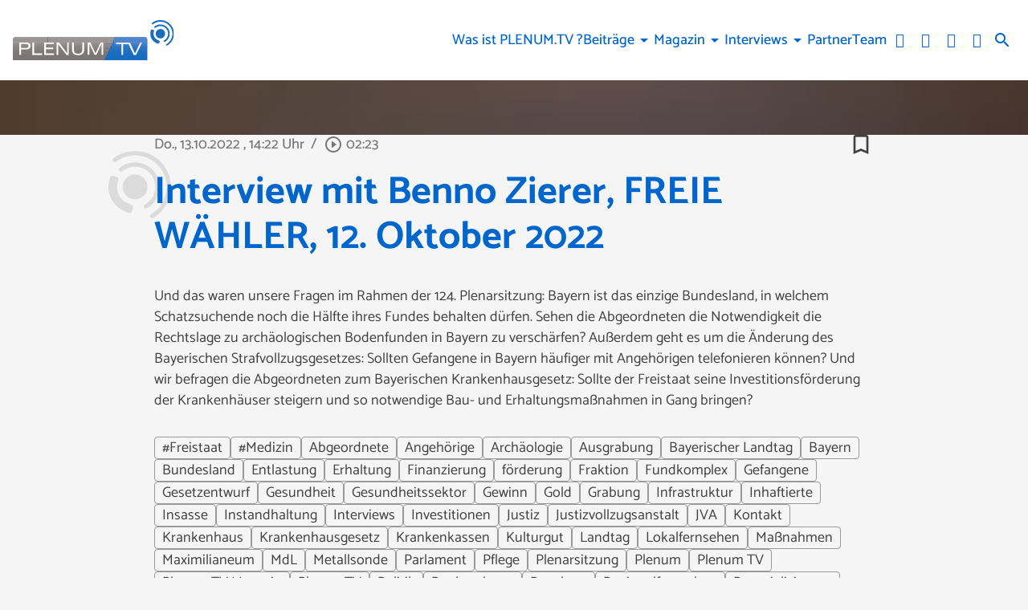

--- FILE ---
content_type: text/html; charset=UTF-8
request_url: https://www.plenum.tv/mediathek/video/interview-mit-benno-zierer-freie-waehler-12-oktober-2022/
body_size: 37928
content:
<!DOCTYPE html>
<html lang="de">
<head>
	<meta charset="UTF-8">
	<meta name="viewport" content="width=device-width,initial-scale=1.0,minimum-scale=1.0,maximum-scale=1.0,viewport-fit=cover">

	<title>Interview mit Benno Zierer, FREIE WÄHLER, 12. Oktober 2022 | PLENUM.TV</title>

	<meta http-equiv="X-UA-Compatible" content="IE=edge">
	<meta name="format-detection" content="telephone=no">

	<link rel="profile" href="http://gmpg.org/xfn/11">

	<link rel="canonical" href="https://www.plenum.tv/mediathek/video/interview-mit-benno-zierer-freie-waehler-12-oktober-2022/" />
<meta name='robots' content='max-image-preview:large' />
<meta name="keywords" content="#Freistaat, #Medizin, Abgeordnete, Angehörige, Archäologie, Ausgrabung, Bayerischer Landtag, Bayern, Bundesland, Entlastung, Erhaltung, Finanzierung, förderung, Fraktion, Fundkomplex, Gefangene, Gesetzentwurf, Gesundheit, Gesundheitssektor, Gewinn, Gold, Grabung, Infrastruktur, Inhaftierte, Insasse, Instandhaltung, Interviews, Investitionen, Justiz, Justizvollzugsanstalt, JVA, Kontakt, Krankenhaus, Krankenhausgesetz, Krankenkassen, Kulturgut, Landtag, Lokalfernsehen, Maßnahmen, Maximilianeum, MdL, Metallsonde, Parlament, Pflege, Plenarsitzung, Plenum, Plenum TV, Plenum.TV Magazin, PlenumTV, Politik, Raubgrabung, Regelung, Regionalfernsehen, Resozialisierung, Schatzsuche, Schutz, Silber, Sonde, Staatsregierung, Strafgesetz, Strafvollzug, Strafvollzugsgesetz, Tagesordnung, Unterstützung"/><meta name="description" content="Interview mit Benno Zierer, FREIE WÄHLER, 12. Oktober 2022 | Und das waren unsere Fragen im Rahmen der 124. Plenarsitzung: Bayern ist das einzige Bundesland, in welchem Schatzsuchende noch die Hälfte ihres Fundes  …"/><meta property="og:url" content="https://www.plenum.tv/mediathek/video/interview-mit-benno-zierer-freie-waehler-12-oktober-2022/"/><meta property="og:title" content="Interview mit Benno Zierer, FREIE W&Auml;HLER, 12. Oktober 2022"/><meta property="og:description" content="Interview mit Benno Zierer, FREIE W&Auml;HLER, 12. Oktober 2022 | Und das waren unsere Fragen im Rahmen der 124. Plenarsitzung: Bayern ist das einzige Bundesland, in welchem Schatzsuchende noch die H&auml;lfte ihres Fundes  &hellip;"/><meta property="og:image" content="https://www.plenum.tv/storage/thumbs/1200x630c/r:1665672776/39226.jpg"/><meta property="og:type" content="video.other"/><meta property="og:video" content="https://plenumtv.s3-cdn.welocal.cloud/media/39226/videos/39226.mp4"/><meta property="og:video:type" content="video/mp4"/><meta property="og:video:width" content="1920"/><meta property="og:video:height" content="1080"/><meta property="og:image:type" content="image/jpeg"/><meta property="og:image:width" content="1200"/><meta property="og:image:height" content="630"/>
<script type="application/ld+json">
{
"@context": "https://schema.org",
"@type": "VideoObject", 
"name": "Interview mit Benno Zierer, FREIE W&Auml;HLER, 12. Oktober 2022", 
"description": "Interview mit Benno Zierer, FREIE WÄHLER, 12. Oktober 2022 | Und das waren unsere Fragen im Rahmen der 124. Plenarsitzung: Bayern ist das einzige Bundesland, in welchem Schatzsuchende noch die Hälfte ihres Fundes  …", 
"thumbnailUrl": "https://www.plenum.tv/storage/thumbs/1200x630c/r:1665672776/39226.jpg", 
"uploadDate": "2022-10-13T14:22:31+0000", 
"contentUrl": "https://plenumtv.s3-cdn.welocal.cloud/media/39226/videos/39226.mp4", 
"duration": "P0DT0H2M23S", 
"embedUrl": "https://plenumtv.s3-cdn.welocal.cloud/media/39226/videos/39226.mp4"
}
</script>

<meta name="cmms-cm-r-by" content="user">
<meta name="cmms-cm-g-at" content="2026-01-31 02:10:55">
<meta name="cmms-cm-v-un" content="infinite">
<link rel='dns-prefetch' href='//www.plenum.tv' />
<link rel='dns-prefetch' href='//assets.welocal.world' />
<link rel='dns-prefetch' href='//js.hcaptcha.com' />
<link rel='dns-prefetch' href='//imasdk.googleapis.com' />
<link rel="alternate" type="application/rss+xml" title="PLENUM.TV &raquo; Feed" href="https://www.plenum.tv/feed/" />
<link rel="stylesheet" href="https://assets.welocal.world/fonts/catamaran:400,500,700" type="text/css" media="all">
<style>@charset "UTF-8";@font-face{font-family:swiper-icons;src:url(data:application/font-woff;charset=utf-8;base64,\ [base64]//wADZ2x5ZgAAAywAAADMAAAD2MHtryVoZWFkAAABbAAAADAAAAA2E2+eoWhoZWEAAAGcAAAAHwAAACQC9gDzaG10eAAAAigAAAAZAAAArgJkABFsb2NhAAAC0AAAAFoAAABaFQAUGG1heHAAAAG8AAAAHwAAACAAcABAbmFtZQAAA/gAAAE5AAACXvFdBwlwb3N0AAAFNAAAAGIAAACE5s74hXjaY2BkYGAAYpf5Hu/j+W2+MnAzMYDAzaX6QjD6/4//Bxj5GA8AuRwMYGkAPywL13jaY2BkYGA88P8Agx4j+/8fQDYfA1AEBWgDAIB2BOoAeNpjYGRgYNBh4GdgYgABEMnIABJzYNADCQAACWgAsQB42mNgYfzCOIGBlYGB0YcxjYGBwR1Kf2WQZGhhYGBiYGVmgAFGBiQQkOaawtDAoMBQxXjg/wEGPcYDDA4wNUA2CCgwsAAAO4EL6gAAeNpj2M0gyAACqxgGNWBkZ2D4/wMA+xkDdgAAAHjaY2BgYGaAYBkGRgYQiAHyGMF8FgYHIM3DwMHABGQrMOgyWDLEM1T9/w8UBfEMgLzE////P/5//f/V/xv+r4eaAAeMbAxwIUYmIMHEgKYAYjUcsDAwsLKxc3BycfPw8jEQA/[base64]/uznmfPFBNODM2K7MTQ45YEAZqGP81AmGGcF3iPqOop0r1SPTaTbVkfUe4HXj97wYE+yNwWYxwWu4v1ugWHgo3S1XdZEVqWM7ET0cfnLGxWfkgR42o2PvWrDMBSFj/IHLaF0zKjRgdiVMwScNRAoWUoH78Y2icB/yIY09An6AH2Bdu/UB+yxopYshQiEvnvu0dURgDt8QeC8PDw7Fpji3fEA4z/PEJ6YOB5hKh4dj3EvXhxPqH/SKUY3rJ7srZ4FZnh1PMAtPhwP6fl2PMJMPDgeQ4rY8YT6Gzao0eAEA409DuggmTnFnOcSCiEiLMgxCiTI6Cq5DZUd3Qmp10vO0LaLTd2cjN4fOumlc7lUYbSQcZFkutRG7g6JKZKy0RmdLY680CDnEJ+UMkpFFe1RN7nxdVpXrC4aTtnaurOnYercZg2YVmLN/d/gczfEimrE/fs/bOuq29Zmn8tloORaXgZgGa78yO9/cnXm2BpaGvq25Dv9S4E9+5SIc9PqupJKhYFSSl47+Qcr1mYNAAAAeNptw0cKwkAAAMDZJA8Q7OUJvkLsPfZ6zFVERPy8qHh2YER+3i/BP83vIBLLySsoKimrqKqpa2hp6+jq6RsYGhmbmJqZSy0sraxtbO3sHRydnEMU4uR6yx7JJXveP7WrDycAAAAAAAH//wACeNpjYGRgYOABYhkgZgJCZgZNBkYGLQZtIJsFLMYAAAw3ALgAeNolizEKgDAQBCchRbC2sFER0YD6qVQiBCv/H9ezGI6Z5XBAw8CBK/m5iQQVauVbXLnOrMZv2oLdKFa8Pjuru2hJzGabmOSLzNMzvutpB3N42mNgZGBg4GKQYzBhYMxJLMlj4GBgAYow/P/PAJJhLM6sSoWKfWCAAwDAjgbRAAB42mNgYGBkAIIbCZo5IPrmUn0hGA0AO8EFTQAA);font-weight:400;font-style:normal}:root{--swiper-theme-color:#007aff}.swiper,swiper-container{margin-left:auto;margin-right:auto;position:relative;overflow:hidden;list-style:none;padding:0;z-index:1;display:block}.swiper-vertical>.swiper-wrapper{flex-direction:column}.swiper-wrapper{position:relative;width:100%;height:100%;z-index:1;display:flex;transition-property:transform;transition-timing-function:var(--swiper-wrapper-transition-timing-function,initial);box-sizing:content-box}.swiper-android .swiper-slide,.swiper-wrapper{transform:translateZ(0)}.swiper-horizontal{touch-action:pan-y}.swiper-vertical{touch-action:pan-x}.swiper-slide,swiper-slide{flex-shrink:0;width:100%;height:100%;position:relative;transition-property:transform;display:block}.swiper-slide-invisible-blank{visibility:hidden}.swiper-autoheight,.swiper-autoheight .swiper-slide{height:auto}.swiper-autoheight .swiper-wrapper{align-items:flex-start;transition-property:transform,height}.swiper-backface-hidden .swiper-slide{transform:translateZ(0);-webkit-backface-visibility:hidden;backface-visibility:hidden}.swiper-3d.swiper-css-mode .swiper-wrapper{perspective:1200px}.swiper-3d .swiper-wrapper{transform-style:preserve-3d}.swiper-3d{perspective:1200px}.swiper-3d .swiper-cube-shadow,.swiper-3d .swiper-slide,.swiper-3d .swiper-slide-shadow,.swiper-3d .swiper-slide-shadow-bottom,.swiper-3d .swiper-slide-shadow-left,.swiper-3d .swiper-slide-shadow-right,.swiper-3d .swiper-slide-shadow-top{transform-style:preserve-3d}.swiper-3d .swiper-slide-shadow,.swiper-3d .swiper-slide-shadow-bottom,.swiper-3d .swiper-slide-shadow-left,.swiper-3d .swiper-slide-shadow-right,.swiper-3d .swiper-slide-shadow-top{position:absolute;left:0;top:0;width:100%;height:100%;pointer-events:none;z-index:10}.swiper-3d .swiper-slide-shadow{background:rgba(0,0,0,.15)}.swiper-3d .swiper-slide-shadow-left{background-image:linear-gradient(to left,rgba(0,0,0,.5),rgba(0,0,0,0))}.swiper-3d .swiper-slide-shadow-right{background-image:linear-gradient(to right,rgba(0,0,0,.5),rgba(0,0,0,0))}.swiper-3d .swiper-slide-shadow-top{background-image:linear-gradient(to top,rgba(0,0,0,.5),rgba(0,0,0,0))}.swiper-3d .swiper-slide-shadow-bottom{background-image:linear-gradient(to bottom,rgba(0,0,0,.5),rgba(0,0,0,0))}.swiper-css-mode>.swiper-wrapper{overflow:auto;scrollbar-width:none;-ms-overflow-style:none}.swiper-css-mode>.swiper-wrapper::-webkit-scrollbar{display:none}.swiper-css-mode>.swiper-wrapper>.swiper-slide{scroll-snap-align:start start}.swiper-horizontal.swiper-css-mode>.swiper-wrapper{scroll-snap-type:x mandatory}.swiper-vertical.swiper-css-mode>.swiper-wrapper{scroll-snap-type:y mandatory}.swiper-css-mode.swiper-free-mode>.swiper-wrapper{scroll-snap-type:none}.swiper-css-mode.swiper-free-mode>.swiper-wrapper>.swiper-slide{scroll-snap-align:none}.swiper-centered>.swiper-wrapper:before{content:"";flex-shrink:0;order:9999}.swiper-centered>.swiper-wrapper>.swiper-slide{scroll-snap-align:center center;scroll-snap-stop:always}.swiper-centered.swiper-horizontal>.swiper-wrapper>.swiper-slide:first-child{margin-inline-start:var(--swiper-centered-offset-before)}.swiper-centered.swiper-horizontal>.swiper-wrapper:before{height:100%;min-height:1px;width:var(--swiper-centered-offset-after)}.swiper-centered.swiper-vertical>.swiper-wrapper>.swiper-slide:first-child{margin-block-start:var(--swiper-centered-offset-before)}.swiper-centered.swiper-vertical>.swiper-wrapper:before{width:100%;min-width:1px;height:var(--swiper-centered-offset-after)}.swiper-lazy-preloader{width:42px;height:42px;position:absolute;left:50%;top:50%;margin-left:-21px;margin-top:-21px;z-index:10;transform-origin:50%;box-sizing:border-box;border:4px solid var(--swiper-preloader-color,var(--swiper-theme-color));border-radius:50%;border-top-color:transparent}.swiper-watch-progress .swiper-slide-visible .swiper-lazy-preloader,.swiper:not(.swiper-watch-progress) .swiper-lazy-preloader,swiper-container:not(.swiper-watch-progress) .swiper-lazy-preloader{animation:swiper-preloader-spin 1s infinite linear}.swiper-lazy-preloader-white{--swiper-preloader-color:#fff}.swiper-lazy-preloader-black{--swiper-preloader-color:#000}@keyframes swiper-preloader-spin{0%{transform:rotate(0)}to{transform:rotate(360deg)}}:root{--swiper-navigation-size:44px}.swiper-button-next,.swiper-button-prev{position:absolute;top:var(--swiper-navigation-top-offset,50%);width:calc(var(--swiper-navigation-size)/ 44 * 27);height:var(--swiper-navigation-size);margin-top:calc(0px - (var(--swiper-navigation-size)/ 2));z-index:10;cursor:pointer;display:flex;align-items:center;justify-content:center;color:var(--swiper-navigation-color,var(--swiper-theme-color))}.swiper-button-next.swiper-button-disabled,.swiper-button-prev.swiper-button-disabled{opacity:.35;cursor:auto;pointer-events:none}.swiper-button-next.swiper-button-hidden,.swiper-button-prev.swiper-button-hidden{opacity:0;cursor:auto;pointer-events:none}.swiper-navigation-disabled .swiper-button-next,.swiper-navigation-disabled .swiper-button-prev{display:none!important}.swiper-button-next:after,.swiper-button-prev:after{font-family:swiper-icons;font-size:var(--swiper-navigation-size);text-transform:none!important;letter-spacing:0;font-variant:initial;line-height:1}.swiper-button-prev,.swiper-rtl .swiper-button-next{left:var(--swiper-navigation-sides-offset,10px);right:auto}.swiper-button-prev:after,.swiper-rtl .swiper-button-next:after{content:"prev"}.swiper-button-next,.swiper-rtl .swiper-button-prev{right:var(--swiper-navigation-sides-offset,10px);left:auto}.swiper-button-next:after,.swiper-rtl .swiper-button-prev:after{content:"next"}.swiper-button-lock{display:none}.swiper-pagination{position:absolute;text-align:center;transition:.3s opacity;transform:translateZ(0);z-index:10}.swiper-pagination.swiper-pagination-hidden{opacity:0}.swiper-pagination-disabled>.swiper-pagination,.swiper-pagination.swiper-pagination-disabled{display:none!important}.swiper-horizontal>.swiper-pagination-bullets,.swiper-pagination-bullets.swiper-pagination-horizontal,.swiper-pagination-custom,.swiper-pagination-fraction{bottom:var(--swiper-pagination-bottom,8px);top:var(--swiper-pagination-top,auto);left:0;width:100%}.swiper-pagination-bullets-dynamic{overflow:hidden;font-size:0}.swiper-pagination-bullets-dynamic .swiper-pagination-bullet{transform:scale(.33);position:relative}.swiper-pagination-bullets-dynamic .swiper-pagination-bullet-active,.swiper-pagination-bullets-dynamic .swiper-pagination-bullet-active-main{transform:scale(1)}.swiper-pagination-bullets-dynamic .swiper-pagination-bullet-active-prev{transform:scale(.66)}.swiper-pagination-bullets-dynamic .swiper-pagination-bullet-active-prev-prev{transform:scale(.33)}.swiper-pagination-bullets-dynamic .swiper-pagination-bullet-active-next{transform:scale(.66)}.swiper-pagination-bullets-dynamic .swiper-pagination-bullet-active-next-next{transform:scale(.33)}.swiper-pagination-bullet{width:var(--swiper-pagination-bullet-width,var(--swiper-pagination-bullet-size,8px));height:var(--swiper-pagination-bullet-height,var(--swiper-pagination-bullet-size,8px));display:inline-block;border-radius:var(--swiper-pagination-bullet-border-radius,50%);background:var(--swiper-pagination-bullet-inactive-color,#000);opacity:var(--swiper-pagination-bullet-inactive-opacity, .2)}button.swiper-pagination-bullet{border:none;margin:0;padding:0;box-shadow:none;-webkit-appearance:none;appearance:none}.swiper-pagination-clickable .swiper-pagination-bullet{cursor:pointer}.swiper-pagination-bullet:only-child{display:none!important}.swiper-pagination-bullet-active{opacity:var(--swiper-pagination-bullet-opacity, 1);background:var(--swiper-pagination-color,var(--swiper-theme-color))}.swiper-pagination-vertical.swiper-pagination-bullets,.swiper-vertical>.swiper-pagination-bullets{right:var(--swiper-pagination-right,8px);left:var(--swiper-pagination-left,auto);top:50%;transform:translate3d(0,-50%,0)}.swiper-pagination-vertical.swiper-pagination-bullets .swiper-pagination-bullet,.swiper-vertical>.swiper-pagination-bullets .swiper-pagination-bullet{margin:var(--swiper-pagination-bullet-vertical-gap,6px) 0;display:block}.swiper-pagination-vertical.swiper-pagination-bullets.swiper-pagination-bullets-dynamic,.swiper-vertical>.swiper-pagination-bullets.swiper-pagination-bullets-dynamic{top:50%;transform:translateY(-50%);width:8px}.swiper-pagination-vertical.swiper-pagination-bullets.swiper-pagination-bullets-dynamic .swiper-pagination-bullet,.swiper-vertical>.swiper-pagination-bullets.swiper-pagination-bullets-dynamic .swiper-pagination-bullet{display:inline-block;transition:.2s transform,.2s top}.swiper-horizontal>.swiper-pagination-bullets .swiper-pagination-bullet,.swiper-pagination-horizontal.swiper-pagination-bullets .swiper-pagination-bullet{margin:0 var(--swiper-pagination-bullet-horizontal-gap,4px)}.swiper-horizontal>.swiper-pagination-bullets.swiper-pagination-bullets-dynamic,.swiper-pagination-horizontal.swiper-pagination-bullets.swiper-pagination-bullets-dynamic{left:50%;transform:translate(-50%);white-space:nowrap}.swiper-horizontal>.swiper-pagination-bullets.swiper-pagination-bullets-dynamic .swiper-pagination-bullet,.swiper-pagination-horizontal.swiper-pagination-bullets.swiper-pagination-bullets-dynamic .swiper-pagination-bullet{transition:.2s transform,.2s left}.swiper-horizontal.swiper-rtl>.swiper-pagination-bullets-dynamic .swiper-pagination-bullet,:host(.swiper-horizontal.swiper-rtl) .swiper-pagination-bullets-dynamic .swiper-pagination-bullet{transition:.2s transform,.2s right}.swiper-pagination-fraction{color:var(--swiper-pagination-fraction-color,inherit)}.swiper-pagination-progressbar{background:var(--swiper-pagination-progressbar-bg-color,rgba(0,0,0,.25));position:absolute}.swiper-pagination-progressbar .swiper-pagination-progressbar-fill{background:var(--swiper-pagination-color,var(--swiper-theme-color));position:absolute;left:0;top:0;width:100%;height:100%;transform:scale(0);transform-origin:left top}.swiper-rtl .swiper-pagination-progressbar .swiper-pagination-progressbar-fill{transform-origin:right top}.swiper-horizontal>.swiper-pagination-progressbar,.swiper-pagination-progressbar.swiper-pagination-horizontal,.swiper-pagination-progressbar.swiper-pagination-vertical.swiper-pagination-progressbar-opposite,.swiper-vertical>.swiper-pagination-progressbar.swiper-pagination-progressbar-opposite{width:100%;height:var(--swiper-pagination-progressbar-size,4px);left:0;top:0}.swiper-horizontal>.swiper-pagination-progressbar.swiper-pagination-progressbar-opposite,.swiper-pagination-progressbar.swiper-pagination-horizontal.swiper-pagination-progressbar-opposite,.swiper-pagination-progressbar.swiper-pagination-vertical,.swiper-vertical>.swiper-pagination-progressbar{width:var(--swiper-pagination-progressbar-size,4px);height:100%;left:0;top:0}.swiper-pagination-lock{display:none}.wp-admin-trigger{--outline: 2px solid rgba(255, 255, 255, .2);--border-radius: .25rem;all:unset;position:fixed;top:35%;right:0;display:flex!important;align-items:center;gap:.5rem;padding:1rem 1.5rem;color:#fff;background:#333;outline:var(--outline);border-right:0;border-radius:var(--border-radius) 0 0 var(--border-radius);transform:translate(calc(100% - 4.75rem),-50%);transition:transform .25s ease;animation:wp-admin-trigger 1s 0s 1 ease;cursor:pointer;user-select:none;z-index:10001}.wp-admin-trigger:hover{transform:translateY(-50%)}.wp-admin-trigger:hover .wp-admin-trigger__label{opacity:1}.wp-admin-trigger__icon{display:block;width:1.75rem;height:1.75rem}.wp-admin-trigger__label{font-size:1rem;font-weight:500;opacity:0;transition:opacity .25s ease}@keyframes wp-admin-trigger{0%,50%{transform:translate(100%,-50%)}}.pswp{--pswp-bg: #000;--pswp-placeholder-bg: #222;--pswp-root-z-index: 100000;--pswp-preloader-color: rgba(79, 79, 79, .4);--pswp-preloader-color-secondary: rgba(255, 255, 255, .9);--pswp-icon-color: #fff;--pswp-icon-color-secondary: #4f4f4f;--pswp-icon-stroke-color: #4f4f4f;--pswp-icon-stroke-width: 2px;--pswp-error-text-color: var(--pswp-icon-color)}.pswp{position:fixed;top:0;left:0;width:100%;height:100%;z-index:var(--pswp-root-z-index);display:none;touch-action:none;outline:0;opacity:.003;contain:layout style size;-webkit-tap-highlight-color:rgba(0,0,0,0)}.pswp:focus{outline:0}.pswp *{box-sizing:border-box}.pswp img{max-width:none}.pswp--open{display:block}.pswp,.pswp__bg{transform:translateZ(0);will-change:opacity}.pswp__bg{opacity:.005;background:var(--pswp-bg)}.pswp,.pswp__scroll-wrap{overflow:hidden}.pswp__scroll-wrap,.pswp__bg,.pswp__container,.pswp__item,.pswp__content,.pswp__img,.pswp__zoom-wrap{position:absolute;top:0;left:0;width:100%;height:100%}.pswp__img,.pswp__zoom-wrap{width:auto;height:auto}.pswp--click-to-zoom.pswp--zoom-allowed .pswp__img{cursor:-webkit-zoom-in;cursor:-moz-zoom-in;cursor:zoom-in}.pswp--click-to-zoom.pswp--zoomed-in .pswp__img{cursor:move;cursor:-webkit-grab;cursor:-moz-grab;cursor:grab}.pswp--click-to-zoom.pswp--zoomed-in .pswp__img:active{cursor:-webkit-grabbing;cursor:-moz-grabbing;cursor:grabbing}.pswp--no-mouse-drag.pswp--zoomed-in .pswp__img,.pswp--no-mouse-drag.pswp--zoomed-in .pswp__img:active,.pswp__img{cursor:-webkit-zoom-out;cursor:-moz-zoom-out;cursor:zoom-out}.pswp__container,.pswp__img,.pswp__button,.pswp__counter{-webkit-user-select:none;-moz-user-select:none;-ms-user-select:none;user-select:none}.pswp__item{z-index:1;overflow:hidden}.pswp__hidden{display:none!important}.pswp__content{pointer-events:none}.pswp__content>*{pointer-events:auto}.pswp__error-msg-container{display:grid}.pswp__error-msg{margin:auto;font-size:1em;line-height:1;color:var(--pswp-error-text-color)}.pswp .pswp__hide-on-close{opacity:.005;will-change:opacity;transition:opacity var(--pswp-transition-duration) cubic-bezier(.4,0,.22,1);z-index:10;pointer-events:none}.pswp--ui-visible .pswp__hide-on-close{opacity:1;pointer-events:auto}.pswp__button{position:relative;display:block;width:50px;height:60px;padding:0;margin:0;overflow:hidden;cursor:pointer;background:none;border:0;box-shadow:none;opacity:.85;-webkit-appearance:none;-webkit-touch-callout:none}.pswp__button:hover,.pswp__button:active,.pswp__button:focus{transition:none;padding:0;background:none;border:0;box-shadow:none;opacity:1}.pswp__button:disabled{opacity:.3;cursor:auto}.pswp__icn{fill:var(--pswp-icon-color);color:var(--pswp-icon-color-secondary)}.pswp__icn{position:absolute;top:14px;left:9px;width:32px;height:32px;overflow:hidden;pointer-events:none}.pswp__icn-shadow{stroke:var(--pswp-icon-stroke-color);stroke-width:var(--pswp-icon-stroke-width);fill:none}.pswp__icn:focus{outline:0}div.pswp__img--placeholder,.pswp__img--with-bg{background:var(--pswp-placeholder-bg)}.pswp__top-bar{position:absolute;left:0;top:0;width:100%;height:60px;display:flex;flex-direction:row;justify-content:flex-end;z-index:10;pointer-events:none!important}.pswp__top-bar>*{pointer-events:auto;will-change:opacity}.pswp__button--close{margin-right:6px}.pswp__button--arrow{position:absolute;width:75px;height:100px;top:50%;margin-top:-50px}.pswp__button--arrow:disabled{display:none;cursor:default}.pswp__button--arrow .pswp__icn{top:50%;margin-top:-30px;width:60px;height:60px;background:none;border-radius:0}.pswp--one-slide .pswp__button--arrow{display:none}.pswp--touch .pswp__button--arrow{visibility:hidden}.pswp--has_mouse .pswp__button--arrow{visibility:visible}.pswp__button--arrow--prev{right:auto;left:0}.pswp__button--arrow--next{right:0}.pswp__button--arrow--next .pswp__icn{left:auto;right:14px;transform:scaleX(-1)}.pswp__button--zoom{display:none}.pswp--zoom-allowed .pswp__button--zoom{display:block}.pswp--zoomed-in .pswp__zoom-icn-bar-v{display:none}.pswp__preloader{position:relative;overflow:hidden;width:50px;height:60px;margin-right:auto}.pswp__preloader .pswp__icn{opacity:0;transition:opacity .2s linear;animation:pswp-clockwise .6s linear infinite}.pswp__preloader--active .pswp__icn{opacity:.85}@keyframes pswp-clockwise{0%{transform:rotate(0)}to{transform:rotate(360deg)}}.pswp__counter{height:30px;margin-top:15px;margin-inline-start:20px;font-size:14px;line-height:30px;color:var(--pswp-icon-color);text-shadow:1px 1px 3px var(--pswp-icon-color-secondary);opacity:.85}.pswp--one-slide .pswp__counter{display:none}:root{--safe-area-top: env(safe-area-inset-top);--safe-area-right: env(safe-area-inset-right);--safe-area-bottom: env(safe-area-inset-bottom);--safe-area-left: env(safe-area-inset-left)}:root{--app-bottom-bar-height: 3.5rem;--app-bottom-bar-color-active: hsla(0, 0%, 100%, 1);--app-bottom-bar-color-inactive: hsla(0, 0%, 100%, .7);--app-bottom-bar-background: hsl(0, 0%, 0%);--app-bottom-bar-highlight: hsl(0, 0%, 100%)}.app-bottom-bar{position:fixed;bottom:0;left:0;width:100%;height:var(--app-bottom-bar-height);padding-bottom:var(--safe-area-bottom);background:var(--app-bottom-bar-background);z-index:990;display:flex;align-items:center;justify-content:center;backface-visibility:hidden;transform:translateZ(0);box-shadow:0 0 15px -4px rgba(0,0,0,.5);transition:transform .15s ease-out}.--app-full-size .app-bottom-bar{transform:translate3d(0,100%,0)}.app-bottom-bar__navigation{display:flex;flex-direction:row;justify-content:center;gap:.375rem}.app-bottom-bar__navigation__item{position:relative;width:var(--app-bottom-bar-height);height:var(--app-bottom-bar-height);display:flex;flex-direction:column;justify-content:center;align-items:center;color:var(--app-bottom-bar-color-inactive)}.app-bottom-bar__navigation__item:before{display:none;content:"";position:absolute;top:0;left:0;width:100%;height:2px;background-color:var(--app-bottom-bar-highlight)}.app-bottom-bar__navigation__item.--active{opacity:1;color:var(--app-bottom-bar-color-active)}.app-bottom-bar__navigation__item.--active:before{display:block}.app-bottom-bar__navigation__item__icon{font-size:1.375rem}.app-bottom-bar__navigation__item__label{margin-top:.125rem;font-size:.75rem;opacity:.8}.app-native #colophon{padding-bottom:calc(var(--app-bottom-bar-height) + var(--safe-area-bottom))}.app-native #colophon .footer-nav{display:none}#masthead{position:fixed;top:0;left:0;width:100%;height:80px;box-sizing:border-box;color:var(--header-color, var(--key-color-1-contrast));padding-right:1rem;padding-left:1rem;z-index:1005;pointer-events:none}@media all and (min-width: 960px){#masthead{padding-right:1rem;padding-left:1rem}}@media (orientation: portrait) and (max-width: 1024px){#masthead{height:calc(80px + var(--safe-area-top));padding-top:var(--safe-area-top)}}@media (min-width: 1025px){#masthead{height:100px}}#masthead:before{content:"";position:absolute;display:block;top:0;left:0;width:100%;height:100%;background:var(--header-background, var(--key-color-1));box-shadow:var(--header-shadow);transition:.4s cubic-bezier(.7,0,.3,1);pointer-events:auto}body.page-template-page-no-spacer #app:not(.--menu_open).--header_open #masthead{color:var(--color-neutral-6)}body.page-template-page-no-spacer #masthead:before{transform:translateY(-100%)}#app.--menu_open #masthead:before,#app:not(.--header_open) #masthead:before{transform:none}@media (min-width: 1025px){#app.--menu_open #masthead:before,#app:not(.--header_open) #masthead:before{transform:translateY(-50px)}#app.--menu_open #masthead .header-banner,#app:not(.--header_open) #masthead .header-banner{transform:translateY(-25px)}}#masthead .header-banner{position:relative;display:flex;gap:1rem;align-items:center;justify-content:space-between;width:100%;height:100%;transition:transform .4s cubic-bezier(.7,0,.3,1);max-width:1200px;margin:0 auto;pointer-events:none}#masthead .header-banner>*{pointer-events:auto}.header-tools-wrapper{flex-shrink:0;display:flex;align-items:center;padding:0 .5rem;background:var(--color-neutral-1)}@media (min-width: 1025px){.header-tools-wrapper{padding:0;background:none}}.header-tools-wrapper .search-button{display:flex;align-items:center;justify-content:center;width:2rem;height:3rem;transition:opacity .2s ease;cursor:pointer;user-select:none}.header-tools-wrapper .search-button:hover{opacity:.7}.header-tools__language{display:flex;margin:0 .5rem;user-select:none}.header-tools__language__switch{display:flex;text-transform:uppercase;line-height:1;color:currentColor;opacity:.5;transition:.2s ease}.header-tools__language__switch:not(:last-child):after{content:"│";margin:0 .1em;opacity:.5}.header-tools__language__switch:not(.--active){cursor:pointer}.header-tools__language__switch:hover,.header-tools__language__switch.--active{opacity:1}.footer-nav .footer-menu{display:flex;flex-direction:column;align-items:flex-start;justify-content:center;flex-wrap:wrap}@media all and (min-width: 960px){.footer-nav .footer-menu{flex-direction:row;align-items:center}}.footer-nav .footer-menu li{width:100%}@media all and (min-width: 960px){.footer-nav .footer-menu li{width:auto}}.footer-nav .footer-menu a{display:block}.menu-switch{width:40px;height:40px;line-height:40px;display:flex;align-items:center;justify-content:center;justify-self:flex-end;cursor:pointer;user-select:none}.menu-switch .iconSet{font-size:40px}.menu-switch .iconSet:nth-of-type(2){display:none}.--menu_open .menu-switch .iconSet:nth-of-type(1){display:none}.--menu_open .menu-switch .iconSet:nth-of-type(2){display:block}.footer-nav .footer-menu{display:flex;flex-wrap:wrap;gap:.5rem 1rem}.footer-nav .footer-menu a{display:block;color:currentColor;transition:opacity .2s ease;cursor:pointer}.footer-nav .footer-menu a:hover{opacity:.8}.menu-main{display:flex;flex-direction:column;padding:1rem 0;user-select:none}@media (min-width: 1025px){.menu-main{flex-direction:row;flex-wrap:wrap;justify-content:flex-end;gap:0 1em;padding:0}}.menu-main__item{display:flex;flex-direction:column;position:relative;max-width:100%;cursor:pointer;z-index:9999}@media (min-width: 1025px){.menu-main__item{align-self:center;gap:.5rem;text-align:center}}@media (min-width: 1025px){.menu-main__item.--has-children:hover .menu-main__item__submenu{visibility:visible;opacity:1;transform:translate(-50%,2rem)}}.menu-main__item a[href*="#"]:not(:hover){text-decoration-color:transparent}.menu-main__item__label{width:100%;padding:.25em 1em;box-sizing:border-box;font-weight:500;color:currentColor;overflow:hidden;text-overflow:ellipsis;text-decoration:underline;text-underline-offset:.2em;text-decoration-color:transparent;transition:.2s ease}@media (min-width: 1025px){.menu-main__item__label{padding:0}}@media (min-width: 1025px){.menu-main__item__label:is(a):hover{text-decoration:underline;text-underline-offset:.2em;text-decoration-color:currentColor}}.menu-main__item__label.--active{text-decoration:underline;text-underline-offset:.2em;text-decoration-color:currentColor}.menu-main__item__submenu-label{display:flex;align-items:center;z-index:0}@media (min-width: 1025px){.menu-main__item__submenu-label:hover:before{content:"";position:absolute;top:-1rem;left:0;width:100%;height:5rem;z-index:-1}}.menu-main__item__submenu-label__toggle{padding:.25em .5em;font-size:2em;line-height:.5;transition:color .2s ease}@media (min-width: 1025px){.menu-main__item__submenu-label__toggle{padding:0;font-size:1.25em;pointer-events:none}}@media (max-width: 1024px){.menu-main__item__submenu-label__toggle.--active{transform:scaleY(-1)}}.menu-main__item__submenu{display:none;flex-direction:column;width:100%;box-sizing:border-box;z-index:-1;transition:.2s ease}.menu-main__item__submenu.--active{display:flex}@media (min-width: 1025px){.menu-main__item__submenu{display:flex;gap:.5rem;position:absolute;top:1rem;left:50%;width:16em;padding:1.5em 1em;transform:translate(-50%,1.5rem);transform-origin:top center;color:var(--card-contrast);background:var(--card-background);border-radius:calc(var(--border-radius));filter:drop-shadow(0 4px 8px rgba(0,0,0,.1));opacity:0;visibility:hidden}.menu-main__item__submenu:after{content:"";position:absolute;top:0;left:50%;width:1.25rem;height:1.25rem;background:var(--card-background);border-radius:calc(var(--border-radius) / 4) 0 0 0;transform:translate(-50%,-50%) rotate(45deg)}}.menu-main__item__submenu__sub{display:flex;flex-direction:column}@media (min-width: 1025px){.menu-main__item__submenu__sub{gap:.5rem}}.menu-switch{--animation-timing: .3s 0s cubic-bezier(.9, 0, .5, 1.5) forwards;animation:menu-start .2s .3s ease forwards;z-index:9999}.menu-switch .iconSet{position:absolute}.menu-switch .iconSet:nth-of-type(1){display:block;animation:menu-fade-in var(--animation-timing)}.menu-switch .iconSet:nth-of-type(2){display:block;animation:menu-fade-out var(--animation-timing)}.--menu_open .menu-switch .iconSet:nth-of-type(1){display:block;animation:menu-fade-out var(--animation-timing)}.--menu_open .menu-switch .iconSet:nth-of-type(2){display:block;animation:menu-fade-in var(--animation-timing)}@keyframes menu-start{0%{opacity:0;transform:scale(0)}}@keyframes menu-fade-in{0%{transform:scale(0) rotate(-45deg)}}@keyframes menu-fade-out{to{transform:scale(0) rotate(-45deg)}}.menu__wrapper{z-index:1010;transition:transform .2s ease}@media (min-width: 1025px){.menu__wrapper{display:flex;flex-direction:row-reverse;align-items:center;gap:.5rem;margin-left:auto}}@media (max-width: 1024px){.menu__wrapper{position:fixed;bottom:0;left:0;width:100%;height:calc(100% - 80px - var(--safe-area-top));padding-bottom:calc(var(--safe-area-bottom) + 2rem);box-sizing:border-box;overflow:auto;color:var(--font-color-light);background:var(--color-neutral-2);-webkit-overflow-scrolling:touch;transform:translate3d(0,100%,0)}.--menu_open .menu__wrapper{display:flex;flex-direction:column;align-content:center;transform:translateZ(0)}}#app-container{display:flex;flex-direction:column;min-height:100%}#app-container #app,#app-container #app #page{flex:1;display:flex;flex-direction:column}#app-container #app #page #main{flex:1}#colophon{position:relative;padding-right:1rem;padding-left:1rem;padding-top:1.5rem;padding-bottom:calc(1.5rem + var(--safe-area-bottom));color:var(--footer-background-contrast);background:var(--footer-background)}@media all and (min-width: 960px){#colophon{padding-right:1rem;padding-left:1rem}}@media (min-width: 960px){#colophon{padding-top:3rem;padding-bottom:3rem}}#colophon .footer-wrapper{position:relative;max-width:1200px;margin:0 auto}#colophon .footer-navigation-wrapper{display:flex;flex-direction:column;align-items:flex-start;justify-content:center;gap:1rem 2rem}@media (min-width: 960px){#colophon .footer-navigation-wrapper{flex-direction:row;align-items:center}}#colophon .footer-navigation-wrapper .toolbar{order:1}@media (min-width: 960px){#colophon .footer-navigation-wrapper .toolbar{flex:1}}#colophon .footer-navigation-wrapper .toolbar:empty{display:none}#colophon .footer-navigation-wrapper .toolbar:has(.social-shortcuts:empty){display:none}@media (min-width: 960px){#colophon .footer-navigation-wrapper .toolbar .social-shortcuts{justify-content:flex-end}}#colophon .idvl-editor .block{padding:0 0 2rem}.if-validation{position:fixed;left:0;top:0;width:100%;height:100%;z-index:9999}.if-validation .if-validation-blocker{position:absolute;left:0;top:0;width:100%;height:100%;background:rgba(0,0,0,.85)}.if-validation .if-validation-wrapper{position:absolute;top:95px;width:100%;transform-style:preserve-3d}.if-validation .if-validation-popup{position:relative;width:100%;max-width:360px;margin:0 auto;padding:1.25rem;box-sizing:border-box;text-align:left;display:flex;flex-direction:column;align-items:flex-end;background:white;box-shadow:0 3px 6px rgba(0,0,0,.14)}.if-validation .if-validation-content{width:100%;overflow:hidden}.if-validation .if-validation-button{margin-top:1.5rem;cursor:pointer}.pswp__caption{position:absolute;left:0;bottom:0;width:100%;min-height:2rem}.pswp__caption__content{max-width:920px;padding:.5rem;margin:0 auto;color:#fff;font-size:.75rem;line-height:1.4}.pswp__caption__center .lightbox-meta{display:flex;flex-wrap:wrap;justify-content:center;gap:1em}.responsive-image{position:relative;overflow:hidden;display:flex;background:rgba(0,0,0,.1)}.responsive-image.-fill{position:absolute;top:0;left:0;width:100%;height:100%}.responsive-image span:first-child{position:absolute;top:0;left:0;height:100%;width:100%;background-repeat:no-repeat;background-size:cover;transform:translateZ(1px);transition:transform .15s ease-out,background-image .3s .15s linear,filter .3s linear}.responsive-image._align-img-top-left span{background-position:top left}.responsive-image._align-img-top-center span{background-position:top center}.responsive-image._align-img-top-right span{background-position:top right}.responsive-image._align-img-center-left span{background-position:center left}.responsive-image._align-img-center-center span{background-position:center center}.responsive-image._align-img-center-right span{background-position:center right}.responsive-image._align-img-bottom-left span{background-position:bottom left}.responsive-image._align-img-bottom-center span{background-position:bottom center}.responsive-image._align-img-bottom-right span{background-position:bottom right}.responsive-image.-contain>span:first-child{background-size:contain}.responsive-image.-parallax>span:first-child{transform:none;background-attachment:fixed}.main-search-form{display:block;position:fixed;left:0;top:0;width:100%;height:100%;opacity:0;transform:translate(-99999px);transition:transform 0ms linear .15s,opacity .15s ease-out}.main-search-form .search-box-wrapper{position:absolute;width:100%;padding:0 1rem;box-sizing:border-box;pointer-events:none}@media all and (min-width: 768px){.main-search-form .search-box-wrapper{top:10rem}}.main-search-form .search-box{position:relative;width:100%;max-width:600px;margin:0 auto;box-sizing:border-box;pointer-events:auto}.main-search-form .close{position:absolute;top:-2rem;right:-.5rem;display:block;width:2rem;height:2rem;line-height:2rem;text-align:center;overflow:hidden;color:#fff;cursor:pointer;border-radius:50%;transition:color .15s ease-out,background-color .15s ease-out;user-select:none}.main-search-form .input-wrapper{position:relative}.main-search-form input[type=text]{width:100%;padding:1rem 4rem 1rem 1rem;box-sizing:border-box;transition:border-color .15s ease-out;border:none}.main-search-form input[type=text]:focus{outline:0}.main-search-form button{position:absolute;top:50%;right:1rem;padding:0;width:2rem;height:2rem;font-size:2rem;line-height:1;text-align:center;border:0;cursor:pointer;border-radius:50%;transform:translate3d(0,-50%,0);transition:opacity .15s ease-out;background-color:transparent}.main-search-form button:hover,.main-search-form button:active{opacity:.7}.main-search-form button:focus{outline:0}#app.--with_search .main-search-form{opacity:1;transform:translate(0);transition:transform 0ms linear 0ms,opacity .15s ease-out .1s}.to-top{position:fixed;bottom:calc(2rem + var(--safe-area-bottom));display:flex;justify-content:center;align-items:center;padding:.5rem;box-sizing:border-box;color:#fff;cursor:pointer;opacity:0;transform:scale(0);transition:.15s ease-out;z-index:99}.to-top:hover .icon{transform:translate3d(0,-.25rem,0)}.to-top .icon{position:relative;width:1em;height:1em;font-size:2rem;transition:transform .3s cubic-bezier(.9,0,.5,1.5)}.main-search-form{background:rgba(0,0,0,.8);z-index:9999}.main-search-form .close{transition:transform .15s ease-out}.main-search-form .close:hover{transform:rotate(90deg)}@media all and (max-width: 767px){.main-search-form .search-box-wrapper{top:10rem}}#app.-full-size-player{overflow:hidden}#app.-full-size-player article>.entry-header .entry-player{position:absolute;top:0;padding:0;left:0;width:100vw;height:100vh;z-index:9990}#app.-full-size-player article>.entry-header .entry-player>.videojs-player-container{max-width:100%;max-height:100%}#app.-full-size-player article>.entry-header .entry-player .video-js.vjs-fluid,#app.-full-size-player article>.entry-header .entry-player .video-js.vjs-16-9,#app.-full-size-player article>.entry-header .entry-player .video-js.vjs-4-3{padding-top:100vh}#app.-full-size-player article>.entry-header .entry-player video{object-fit:cover}.panels{flex-grow:1;display:flex;overflow-x:hidden;padding-top:16px}.panels .panel{display:none;margin:0 auto}.panels .panel.--active{display:flex;flex-direction:column;flex-grow:1;width:100%}.pip-container{position:fixed;right:0;width:100%;transition:transform .15s ease-out,width .15s ease-out;backface-visibility:hidden;transform:translateZ(0);animation:pipScaleBig .5s forwards;overflow:hidden}@media all and (min-width: 768px) and (min-height: 500px){.pip-container{border-radius:4px}}@keyframes pipScaleBig{0%,50%{transform:scale(0)}50%,to{transform:scale(1)}}.pip-container .video-container{position:relative}@media all and (min-width: 768px) and (min-height: 500px){.pip-container .video-container{border-radius:4px 4px 0 0;overflow:hidden}.pip-container .video-container .video-js.vjs-has-started:not(.-audio),.pip-container .video-container .video-js.vjs-has-started:not(.-audio)>video{background:none!important}.pip-container .video-container .video-js,.pip-container .video-container .vjs-poster,.pip-container .video-container video{border-radius:4px 4px 0 0;overflow:hidden}}.pip-container .video-container .videojs-player-container{position:absolute;width:100%;height:100%;top:0;left:0;display:block;backface-visibility:hidden;transform:translateZ(0)}.pip-container .entry-container{display:none;position:relative;width:calc(100% - 150px);align-items:center;padding-left:8px;box-sizing:border-box}@media all and (min-width: 768px) and (min-height: 500px){.pip-container .entry-container{width:100%;padding:8px 16px}}.pip-container .entry{flex-direction:column;justify-content:center;width:100%;max-width:calc(100% - 56px)}@media all and (min-width: 768px) and (min-height: 500px){.pip-container .entry{max-width:100%}}.pip-container .entry .media-meta{flex-wrap:wrap}.pip-container .entry .media-meta .meta{display:flex;user-select:none;align-items:center}.pip-container .entry .date,.pip-container .entry .spacer{display:none}@media all and (min-width: 375px){.pip-container .entry .date,.pip-container .entry .spacer{display:inline-block}}.pip-container .entry .spacer{position:relative;margin:0 8px;width:3px;height:3px}.pip-container .entry .spacer:before{content:"";position:absolute;top:50%;left:0;width:3px;height:3px;border-radius:50%;-webkit-transform:translateY(-50%);transform:translateY(-50%);opacity:.5}.pip-container .entry .headline{display:block;user-select:none}.pip-container .pip-close{position:relative;cursor:pointer;width:56px;height:100%;display:flex;align-items:center;justify-content:center;user-select:none}.pip-container .pip-close:before{opacity:0;position:absolute;content:"";top:50%;left:50%;width:40px;height:40px;transform:translate3d(-50%,-50%,0) scale(0);border-radius:50%;transition:opacity .15s ease-out,transform .15s ease-out}.pip-container .pip-close:hover:before{opacity:1;transform:translate3d(-50%,-50%,0) scale(1)}@media all and (min-width: 768px) and (min-height: 500px){.pip-container .pip-close{position:absolute;top:4px;right:8px;height:32px;width:32px}}.pip-container.-resized{bottom:0;z-index:99;display:flex;box-shadow:0 0 15px -5px rgba(0,0,0,.5);transform:scale(0) translate3d(0,-10%,0);animation:pipScaleSmall .5s forwards}@keyframes pipScaleSmall{0%,50%{transform:scale(0)}50%,to{transform:scale(1)}}@media all and (min-width: 768px) and (min-height: 500px){.pip-container.-resized{right:16px;bottom:16px;max-width:240px;flex-direction:column}}@media all and (min-width: 1025px){.pip-container.-resized{right:32px;bottom:32px}}.pip-container.-resized .video-container:before{content:"";position:relative;display:block;width:150px;padding-top:85px}@media all and (min-width: 768px) and (min-height: 500px){.pip-container.-resized .video-container:before{width:100%;padding-top:56.25%}}.pip-container.-resized .entry-container{display:flex}.idvl-socs-tools,.social-shortcuts{display:flex;flex-direction:row;justify-content:center;flex-wrap:wrap;gap:8px}@media all and (min-width: 1025px){body:not(.app-native) .idvl-socs-tools,body:not(.app-native) .social-shortcuts{flex-direction:column;gap:0}}.idvl-socs-tools>a,.social-shortcuts>a{display:block}.idvl-socs-tools>a:before,.social-shortcuts>a:before{display:none}.idvl-socs-tools .ss-spotify:after,.social-shortcuts .ss-spotify:after{content:""}.idvl-socs-tools .ss-share:after,.social-shortcuts .ss-share:after{content:""}.idvl-socs-tools .ss-whatsapp:after,.social-shortcuts .ss-whatsapp:after{content:""}.idvl-socs-tools .ss-facebook:after,.social-shortcuts .ss-facebook:after{content:""}.idvl-socs-tools .ss-googleplus:after,.social-shortcuts .ss-googleplus:after{content:""}.idvl-socs-tools .ss-mail:after,.social-shortcuts .ss-mail:after{content:""}.idvl-socs-tools .ss-twitter:after,.social-shortcuts .ss-twitter:after{content:""}.idvl-socs-tools .ss-instagram:after,.social-shortcuts .ss-instagram:after{content:""}.idvl-socs-tools .ss-phone:after,.social-shortcuts .ss-phone:after{content:""}.idvl-socs-tools .ss-snapchat:after,.social-shortcuts .ss-snapchat:after{content:""}.idvl-socs-tools .ss-youtube:after,.social-shortcuts .ss-youtube:after{content:""}.idvl-socs-tools .ss-linkedin:after,.social-shortcuts .ss-linkedin:after{content:""}.idvl-socs-tools .ss-pinterest:after,.social-shortcuts .ss-pinterest:after{content:""}.idvl-socs-tools .ss-tiktok:after,.social-shortcuts .ss-tiktok:after{content:""}.idvl-socs-tools .ss-xing:before,.social-shortcuts .ss-xing:before{content:""}.idvl-socs-tools .ss-xplatform:after,.social-shortcuts .ss-xplatform:after{content:""}.swiper__controls__item{position:absolute;top:50%;width:48px;height:48px;transform:translate3d(0,-50%,0);z-index:1;cursor:pointer;display:flex;align-items:center;justify-content:center;box-sizing:border-box;outline:none;user-select:none;opacity:1;transition:opacity .15s ease-out}@media all and (min-width: 768px){.swiper__controls__item{width:64px;height:64px}}.swiper__controls__item:hover:before{transform:translate3d(-50%,-50%,0) scale(1.2)}.swiper__controls__item:before{content:"";position:absolute;top:50%;left:50%;width:100%;height:100%;transform:translate3d(-50%,-50%,0) scale(1);border-radius:50%;transition:transform .15s ease-out}.swiper__controls__item.--prev{left:16px}.swiper__controls__item.--next{right:16px}.swiper__controls__item.--disabled{opacity:0;pointer-events:none}.swiper__controls__item .iconSet{position:relative}.archiveNavigation{line-height:0}.archiveNavigation .button{margin-bottom:1rem}@media all and (min-width: 768px){.archiveNavigation .button{margin-bottom:2rem}}.breadcrumb{max-width:1200px;margin:0 auto;margin-bottom:1rem;display:flex;flex-wrap:wrap}@media all and (min-width: 768px){.breadcrumb{margin-bottom:2rem}}.breadcrumb li{position:relative;display:flex;align-items:center}.breadcrumb li:after{content:"";font-family:var(--font-icons, "Material Icons");padding:0 .5rem}.breadcrumb li:last-child:after{display:none}.breadcrumb li:last-child>a{pointer-events:none}.breadcrumb a{color:inherit;transition:all .15s ease-out}.button-container,.loading-state{line-height:0;margin-top:1rem;text-align:center}@media all and (min-width: 768px){.button-container,.loading-state{margin-top:2rem}}.category-modal{z-index:1002;position:fixed;top:0;left:0;width:100%;height:100%;background:rgba(0,0,0,.9);color:#fff;overflow:auto;-webkit-overflow-scrolling:touch;transform:translate3d(0,-100%,0);transition:transform .15s ease-out}@media all and (min-width: 1025px){body:not(.app-native) .category-modal{left:80px;width:calc(100% - 80px)}}.category-modal .category-modal-inner{width:100%;max-width:768px;box-sizing:border-box;height:100%;margin:0 auto;display:flex;flex-direction:column}.category-modal .close-button{position:fixed;box-sizing:border-box;cursor:pointer;transition:color .15s ease-out;text-align:center;user-select:none}.category-modal .close-button__icon{position:relative;width:3rem;height:3rem;line-height:3rem}.category-modal .category-menu{width:100%}.category-modal .category-menu>.item{padding:.5rem}.category-modal .category-menu .item{margin:.5rem;display:flex;flex-wrap:wrap;justify-content:space-between;box-sizing:border-box}.category-modal .category-menu .item.menu-item-has-children .item-link{max-width:calc(100% - 2rem)}.category-modal .category-menu .item.--open .--dropdown{transform:rotate(180deg)}.category-modal .category-menu .item.--open .sub-menu{display:block}.category-modal .category-menu .item .iconSet.--dropdown{font-size:2rem;line-height:1;cursor:pointer;transition:transform .15s ease-out;align-self:flex-start}.category-modal .category-menu .item .item-link{width:100%;display:flex;align-items:flex-start;box-sizing:border-box}.category-modal .category-menu .item .item-thumb{flex:1 0 auto;position:relative;width:100%;margin-right:1rem}.category-modal .category-menu .item .item-thumb .responsive-image{position:relative}.category-modal .category-menu .item .item-label{align-self:center;line-height:1.5}.category-modal .category-menu .item .sub-menu{display:none;width:100%}.category-modal .category-menu .item .sub-menu .item{margin-right:0;margin-bottom:0;margin-left:0;background:none}.category-modal .category-menu .item .sub-menu .item-link{padding:.5rem;max-width:100%;display:block}.category-modal .category-menu .item .sub-menu .iconSet.--dropdown{display:none}#app.--with_category-modal .category-modal{transform:translateZ(0)}.pip-container .entry .media-meta .meta{line-height:24px}.pip-container .entry .spacer:before{background:#3c3c3c}.pip-container .entry .headline{display:block;max-width:100%;overflow:hidden;white-space:nowrap;text-overflow:ellipsis}@media all and (min-width: 768px) and (min-height: 500px){.pip-container .entry .headline{font-size:1rem}}.pip-container .pip-close:before{background:rgba(0,0,0,.1)}.responsive-image-copyright{position:absolute;top:.5rem;right:.5rem;left:auto;width:auto;height:auto;display:block;color:#fff;text-shadow:1px 1px 1px rgb(0,0,0);z-index:1;font-size:.75rem;line-height:1}.swiper,swiper-container{overflow:visible}.tab{flex:0 0 auto}.tab>a{display:block;position:relative;padding-bottom:.5rem;cursor:pointer}.tab>a:after{content:"";position:absolute;bottom:0;left:50%;width:100%;height:3px;transform:translate(-50%) scaleX(0);transition:transform .15s ease-out}.tab>a:hover:after,.tab>a.--active:after{transform:translate(-50%) scaleX(.5)}.thumb-navigation-wrapper{max-width:1200px;margin:0 auto;margin-bottom:4rem;width:100%;box-sizing:border-box}.thumb-navigation-wrapper .thumb-navigation{display:grid;grid-template:auto/repeat(2,auto);grid-gap:.5rem}@media all and (min-width: 425px){.thumb-navigation-wrapper .thumb-navigation{grid-gap:1rem;grid-template-columns:repeat(2,auto)}}@media all and (min-width: 768px){.thumb-navigation-wrapper .thumb-navigation{grid-template-columns:repeat(3,auto)}}@media all and (min-width: 960px){.thumb-navigation-wrapper .thumb-navigation{grid-template-columns:repeat(4,auto)}}@media all and (min-width: 1200px){.thumb-navigation-wrapper .thumb-navigation{grid-template-columns:repeat(5,auto)}}.to-top{right:1rem}@media (min-width: 768px){.to-top{right:2rem}}.subtitle-ki-information{font-size:.875rem;font-style:italic;opacity:.8}.if-validation .if-upload-progress{height:.5rem;margin-bottom:1rem}.if-validation .if-upload-progress .if-upload-progress-bar{height:100%}.if-validation .if-validation-custom_button.if-upload-abort,.if-validation .if-validation-button{cursor:pointer}.bookmark__button{position:relative;width:2rem;height:2rem;display:block;line-height:0;cursor:pointer;color:currentColor}@media all and (min-width: 768px){.bookmark__button:hover .iconSet:nth-of-type(1){opacity:1}.bookmark__button:hover .iconSet:nth-of-type(2){opacity:.5}}.bookmark__button.--active .iconSet:nth-of-type(1){opacity:0}.bookmark__button.--active .iconSet:nth-of-type(2){opacity:1}.bookmark__button .iconSet{position:absolute;top:50%;left:50%;transform:translate3d(-50%,-50%,0);transition:opacity .5s cubic-bezier(.3,0,.15,1) .1s}.bookmark__button .iconSet:nth-of-type(2){opacity:0}.bookmarks{position:relative}.bookmarks__headline{margin-bottom:.5rem}@media (min-width: 768px){.bookmarks__headline{margin-bottom:1rem}}.bookmarks__headline span{font-weight:600}.post-shortcut{position:relative;transition:box-shadow .15s ease-out,transform .15s ease-out;transform:translateZ(0);border-radius:.25rem;overflow:hidden;display:flex}@media all and (min-width: 768px){.post-shortcut:not(.type-event){flex-wrap:nowrap;flex-direction:column}}.post-shortcut.type-cmms_media .media-label__icon:before,.post-shortcut.type-wl_show .media-label__icon:before{content:""}.post-shortcut.type-post .media-label__icon:before,.post-shortcut.type-page .media-label__icon:before{content:""}.post-shortcut.type-team .media-label__icon:before{content:""}.post-shortcut.type-galerie .media-label__icon:before{content:""}.post-shortcut .media-wrapper{position:relative;display:block;width:40%;max-width:200px;min-height:8rem;background:rgba(0,0,0,.2);flex:1 0 auto}@media all and (min-width: 768px){.post-shortcut .media-wrapper{width:100%;max-width:none;min-height:3rem;flex:0 auto}}.post-shortcut .thumbnail{display:block;position:relative;width:100%;height:100%;object-fit:cover}@media all and (min-width: 768px){.post-shortcut .thumbnail{width:auto;height:auto;padding-top:56.25%;object-fit:none}}.post-shortcut .entry-wrapper{display:flex;flex-direction:column;box-sizing:border-box;width:100%;flex:1 auto;justify-content:center}@media all and (min-width: 768px){.post-shortcut .entry-wrapper{width:100%;justify-content:flex-start}}.post-shortcut .headline-wrapper{display:flex;flex-direction:column;transform:translateZ(0);backface-visibility:hidden}@media all and (min-width: 768px){.post-shortcut .headline-wrapper{display:block}}.post-shortcut .headline-wrapper .bookmark__button{display:block;position:absolute;right:-.5rem;bottom:-.375rem;z-index:1}@media all and (min-width: 768px){.post-shortcut .headline-wrapper .bookmark__button{display:none}}.post-shortcut .headline-wrapper .meta{padding-right:2rem;position:relative;user-select:none;order:2;display:flex;flex-wrap:wrap;gap:.25rem 0;opacity:.8}@media all and (min-width: 768px){.post-shortcut .headline-wrapper .meta{display:none}}.post-shortcut .headline-wrapper .meta .duration{position:relative;font-weight:700}.post-shortcut .headline-wrapper .title{display:block;user-select:none}.post-shortcut .excerpt{display:none;user-select:none;box-sizing:border-box}@media all and (min-width: 768px){.post-shortcut .excerpt{display:block}}.post-shortcut.type-event{position:relative;display:flex;color:inherit;overflow:hidden;filter:drop-shadow(0px 0px 3px rgba(0,0,0,.2));box-shadow:none;background:none}.post-shortcut.type-event:hover{box-shadow:none}.post-shortcut.type-event .media-wrapper{position:relative;width:100%;max-width:75%;overflow:hidden;background:none}.post-shortcut.type-event .media-wrapper .thumbnail{position:relative;display:block;width:auto;height:auto;padding-top:56.25%;transition:filter .5s cubic-bezier(.3,0,.15,1) .1s;clip-path:url(#event-ticket-mask)}.post-shortcut.type-event .media-wrapper .thumbnail:after{position:absolute;content:"";top:0;left:0;width:100%;height:100%;background:rgba(0,0,0,.3);z-index:2}.post-shortcut.type-event .media-wrapper .title{position:absolute;right:0;bottom:0;width:calc(100% - 2.25rem);color:#fff;text-align:right;padding:.5rem 1rem;box-sizing:border-box;z-index:3}.post-shortcut.type-event .media-wrapper .ticket-highlight{position:absolute;top:0;left:1.25rem;width:1rem;height:100%;z-index:3;display:none}.post-shortcut.type-event .media-wrapper .ticket-highlight:before{position:absolute;content:"";margin-top:2px;top:.75rem;left:calc(.5rem - 1px);width:2px;height:calc(100% - 1.5rem);background-size:3px 15px}.post-shortcut.type-event .media-wrapper .ticket-highlight>span{display:block;position:absolute;left:0;width:1rem;height:1rem;border-radius:50%}.post-shortcut.type-event .media-wrapper .ticket-highlight>span:nth-of-type(1){top:0;transform:translateY(-50%)}.post-shortcut.type-event .media-wrapper .ticket-highlight>span:nth-of-type(2){bottom:0;transform:translateY(50%)}.post-shortcut.type-event .date-wrapper{width:100%;max-width:25%;background:white;display:flex;flex-direction:column;align-items:center;justify-content:center;transition:color .5s cubic-bezier(.3,0,.15,1) .1s}.post-shortcut.type-event .date-wrapper .date{position:relative;width:100%;height:50%;display:flex;box-sizing:border-box;flex-direction:column;align-items:center;justify-content:center;z-index:3}.post-shortcut.type-event .date-wrapper .date+.date:before{content:"";position:absolute;top:0;left:50%;width:1rem;height:2px;transform:translate(-50%);transition:background .5s cubic-bezier(.3,0,.15,1) .1s}.post-shortcut__toolbar{position:relative;padding-top:.25rem;padding-bottom:.25rem;margin-top:auto;display:none;justify-content:space-between;align-items:center;gap:.5rem}.post-shortcut__toolbar:before{content:"";position:absolute;top:0;left:0;width:100%;height:1px;border-top:1px dashed currentColor;opacity:.5}@media all and (min-width: 768px){.post-shortcut__toolbar{display:flex}}.post-shortcut__toolbar__meta{padding-right:2rem;display:flex;flex-wrap:wrap;gap:.25rem 0;opacity:.8}@media all and (min-width: 768px){.post-shortcut__toolbar__meta{padding-right:0}}@media all and (min-width: 1025px){.-col-5 .post-shortcut__toolbar__meta{font-size:.625rem}}.post-shortcut__toolbar__meta .date{padding-right:.375rem;display:flex;gap:.25rem}.post-shortcut__toolbar__meta .duration{position:relative;padding-left:.625rem;font-weight:700}.post-shortcut__toolbar__meta .duration:before{content:"";position:absolute;top:calc(50% - .125rem);left:0;width:.25rem;height:.25rem;background:currentColor;border-radius:50%;opacity:.5}.post-shortcuts{grid-template-rows:auto;display:grid;grid-template-columns:100%;grid-gap:1rem}@media all and (min-width: 768px){.post-shortcuts.-col-2{grid-template-columns:repeat(2,calc((100% - 1rem)/2))}}@media all and (min-width: 768px){.post-shortcuts.-col-3{grid-template-columns:repeat(2,calc((100% - 1rem)/2))}}@media all and (min-width: 1011px){.post-shortcuts.-col-3{grid-template-columns:repeat(3,calc((100% - 2rem) / 3))}}@media all and (min-width: 768px){.post-shortcuts.-col-4{grid-template-columns:repeat(2,calc((100% - 1rem)/2))}}@media all and (min-width: 1011px){.post-shortcuts.-col-4{grid-template-columns:repeat(4,calc((100% - 3rem)/4))}.post-shortcuts.-col-4 .excerpt{display:none}}@media all and (min-width: 768px){.post-shortcuts.-col-5{grid-template-columns:repeat(2,calc((100% - 1rem)/2))}}@media all and (min-width: 1011px){.post-shortcuts.-col-5{grid-template-columns:repeat(3,calc((100% - 2rem) / 3))}}@media all and (min-width: 1025px){.post-shortcuts.-col-5{grid-template-columns:repeat(5,calc((100% - 4rem)/5))}.post-shortcuts.-col-5 .excerpt{display:none}}.post-shortcuts.-with-ad.-col-3 .post-shortcut:nth-child(3),.post-shortcuts.-with-ad.-col-5 .post-shortcut:nth-child(4){display:flex;justify-content:center;align-items:center;background:none;box-shadow:none;pointer-events:none}.post-shortcuts.-with-ad.-col-3 .post-shortcut:nth-child(3) .media-wrapper,.post-shortcuts.-with-ad.-col-3 .post-shortcut:nth-child(3) .entry-wrapper,.post-shortcuts.-with-ad.-col-3 .post-shortcut:nth-child(3) .media-label,.post-shortcuts.-with-ad.-col-3 .post-shortcut:nth-child(3) .headline-wrapper,.post-shortcuts.-with-ad.-col-3 .post-shortcut:nth-child(3) .excerpt,.post-shortcuts.-with-ad.-col-3 .post-shortcut:nth-child(3) .thumbnail,.post-shortcuts.-with-ad.-col-5 .post-shortcut:nth-child(4) .media-wrapper,.post-shortcuts.-with-ad.-col-5 .post-shortcut:nth-child(4) .entry-wrapper,.post-shortcuts.-with-ad.-col-5 .post-shortcut:nth-child(4) .media-label,.post-shortcuts.-with-ad.-col-5 .post-shortcut:nth-child(4) .headline-wrapper,.post-shortcuts.-with-ad.-col-5 .post-shortcut:nth-child(4) .excerpt,.post-shortcuts.-with-ad.-col-5 .post-shortcut:nth-child(4) .thumbnail{display:none}.post-shortcuts.-with-ad.-col-3 .post-shortcut:nth-child(3) .thumbnail,.post-shortcuts.-with-ad.-col-5 .post-shortcut:nth-child(4) .thumbnail{padding-top:100%}@media all and (min-width: 1025px){.post-shortcuts.-with-ad.-col-3 .post-shortcut:nth-child(3),.post-shortcuts.-with-ad.-col-5 .post-shortcut:nth-child(4){grid-column:3/span 1;grid-row:1/span 1}}@media all and (min-width: 1025px){.post-shortcuts.-with-ad.-col-3 .post-shortcut:nth-child(3){grid-column:3/span 1;grid-row:1/span 1}}@media all and (min-width: 1025px){.post-shortcuts.-with-ad.-col-5 .post-shortcut:nth-child(4){grid-column:4/span 2;grid-row:1/span 1}}.logo{display:block;height:calc(80px - 2rem);line-height:0;transform-origin:left center;transition:.4s cubic-bezier(.7,0,.3,1);user-select:none}@media (min-width: 1025px){.logo{flex-shrink:0;height:50px}#app:not(.--header_open) .logo{transform:scale(.6)}}.logo picture{display:block;height:100%}.logo picture img{width:auto;max-width:100%;height:100%}.main-search-form{background:rgba(0,0,0,.7);backdrop-filter:blur(4px)}.main-search-form .search-field{border-radius:var(--border-radius)}.main-search-form .close{top:-2.5rem;font-size:2rem;transition:.2s ease}.main-search-form .close:hover{color:var(--key-color-1);transform:unset}.social-shortcuts{display:flex;align-items:center;flex-wrap:wrap}.social-shortcuts a{color:currentColor;display:flex;align-items:center;justify-content:center}.social-shortcuts a>span{display:none}.menu__wrapper .social-shortcuts{flex:1}.menu__wrapper .social-shortcuts a{width:2rem;height:3rem;transition:opacity .2s ease}.menu__wrapper .social-shortcuts a:hover{opacity:.7}#colophon .social-shortcuts{display:flex;flex-wrap:wrap;gap:.5rem}.archiveNavigation .button{all:unset;position:relative;display:inline-flex;justify-content:center;align-items:center;gap:.5rem;box-sizing:border-box;padding:.6rem 1rem .5rem;font:700 var(--type-body-s);text-transform:uppercase;color:var(--key-color-contrast);background:var(--key-color);border-radius:var(--border-radius-s);transition:.3s cubic-bezier(.9,0,.5,1.5);overflow:hidden;cursor:pointer;user-select:none;margin-bottom:1rem}@media (min-width: 960px){.archiveNavigation .button{padding:.6rem 1.5rem .5rem}}.archiveNavigation .button:focus-visible,.archiveNavigation .button:hover{background:var(--key-color-active)}.archiveNavigation .button.--text-link{padding:0;color:currentColor;background:none}.archiveNavigation .button.--text-link:focus-visible,.archiveNavigation .button.--text-link:hover{color:var(--key-color)}.archiveNavigation .button.--text-link .button__label:after{content:"";font-family:var(--font-icons)}.archiveNavigation .button.--loading{pointer-events:none;opacity:.8}.archiveNavigation .button__label{display:flex;align-items:center;gap:.5em}@media (min-width: 768px){.archiveNavigation .button{margin-bottom:2rem}}.bookmark__button.--active{color:var(--key-color)}.breadcrumb{max-width:1280px;margin:0 auto;margin-bottom:1rem;font:500 var(--type-body-m)}@media (min-width: 768px){.breadcrumb{margin-bottom:2rem}}.breadcrumb a[href]:hover{color:var(--key-color)}.button{all:unset;position:relative;display:inline-flex;justify-content:center;align-items:center;gap:.5rem;box-sizing:border-box;padding:.6rem 1rem .5rem;font:700 var(--type-body-s);text-transform:uppercase;color:var(--key-color-contrast);background:var(--key-color);border-radius:var(--border-radius-s);transition:.3s cubic-bezier(.9,0,.5,1.5);overflow:hidden;cursor:pointer;user-select:none;transform:skew(-15deg)}@media (min-width: 960px){.button{padding:.6rem 1.5rem .5rem}}.button:focus-visible,.button:hover{background:var(--key-color-active)}.button.--text-link{padding:0;color:currentColor;background:none}.button.--text-link:focus-visible,.button.--text-link:hover{color:var(--key-color)}.button.--text-link .button__label:after{content:"";font-family:var(--font-icons)}.button.--loading{pointer-events:none;opacity:.8}.button__label{display:flex;align-items:center;gap:.5em}.button__label{transform:skew(15deg)}.category-modal{background:rgba(0,0,0,.8);backdrop-filter:blur(2px)}.category-modal .category-modal-inner{align-items:flex-end;padding-top:calc(96px + 4rem)}@media (min-width: 1025px){.category-modal .category-modal-inner{padding-top:calc(96px + 8rem)}}.category-modal .close-button{color:var(--neutral-color-6);top:calc(96px + 1.5rem)}@media (min-width: 1025px){.category-modal .close-button{top:calc(96px + 5.5rem)}}.category-modal .close-button:hover{color:var(--key-color)}.category-modal .close-button__icon{font-size:2rem}.category-modal .category-menu .item{background:var(--neutral-color-6);border-radius:var(--border-radius-s);user-select:none}.category-modal .category-menu .item .iconSet.--dropdown{align-self:center;color:var(--neutral-color-3)}.category-modal .category-menu .item .iconSet.--dropdown:hover{color:var(--key-color)}.category-modal .category-menu .item .item-link{font-weight:500;color:var(--neutral-color-2)}.category-modal .category-menu .item .item-link:hover{color:var(--key-color)}.category-modal .category-menu .item .item-thumb{max-width:5rem}.category-modal .category-menu .item .item-thumb .responsive-image{padding-top:56.25%}.category-modal .category-menu .item .sub-menu .item-link{background:var(--neutral-color-5);border-radius:var(--border-radius-s)}.control-panel{color:var(--key-color-contrast);background:var(--neutral-color-2)}@media (min-width: 1025px){.control-panel{background:var(--key-color)}}.nav-wrapper .nav-menu a:before,.toolbar .social-shortcuts>a:before,.toolbar .toolbar__button:before{background:var(--key-color)}@media (min-width: 1025px){.nav-wrapper .nav-menu a:before,.toolbar .social-shortcuts>a:before,.toolbar .toolbar__button:before{background:var(--key-color-active)}}.swiper__controls__item{color:var(--controls-color)}.swiper__controls__item:before{background:var(--controls-background);opacity:.75}.swiper__controls__item .iconSet{position:relative;font-size:2rem}@media (min-width: 768px){.swiper__controls__item .iconSet{font-size:3rem}}.tab>a,.tab>a>.entry-title{font:500 var(--type-body-l)}.tab>a{color:currentColor;text-transform:uppercase;transition:.15s ease-out}.tab>a:hover,.tab>a.--active{color:var(--key-color)}.tab>a:after{background:transparent}.tab>a:hover:after,.tab>a.--active:after{background:var(--key-color)}.tab-navigation{max-width:1280px;margin:0 auto;padding-right:16px;padding-left:16px;margin-top:2rem;margin-bottom:.5rem;display:flex;align-items:center;justify-content:flex-start;user-select:none}@media all and (min-width: 960px){.tab-navigation{padding-right:32px;padding-left:32px}}@media all and (min-width: 1424px){.tab-navigation{padding-right:0;padding-left:0}}@media (max-width: 767px){.tab-navigation{overflow:auto;-webkit-overflow-scrolling:touch}}@media (min-width: 768px){.tab-navigation{margin-top:3rem;align-items:center;justify-content:center}}.tab-navigation .tab{padding-right:1rem}@media (min-width: 768px){.tab-navigation .tab{padding:0;margin:0 1rem}}.thumb-navigation-wrapper{max-width:1280px;margin:0 auto;margin-bottom:4rem}.thumb-navigation-wrapper .thumb-navigation .nav-item{position:relative;width:100%;display:flex;justify-content:center;align-items:flex-end;box-sizing:border-box;border-radius:var(--border-radius-s);overflow:hidden;transition:transform .15s ease-out;backface-visibility:hidden;background-color:#c76;cursor:pointer;padding-top:56.25%}.thumb-navigation-wrapper .thumb-navigation .nav-item:hover .thumbnail .responsive-image span:first-child{transform:scale(1.1)}.thumb-navigation-wrapper .thumb-navigation .nav-item:nth-child(1){background-color:#c76}.thumb-navigation-wrapper .thumb-navigation .nav-item:nth-child(2){background-color:#c86}.thumb-navigation-wrapper .thumb-navigation .nav-item:nth-child(3){background-color:#c96}.thumb-navigation-wrapper .thumb-navigation .nav-item:nth-child(4){background-color:#ca6}.thumb-navigation-wrapper .thumb-navigation .nav-item:nth-child(5){background-color:#cb6}.thumb-navigation-wrapper .thumb-navigation .nav-item:nth-child(6){background-color:#cc6}.thumb-navigation-wrapper .thumb-navigation .nav-item:nth-child(7){background-color:#bc6}.thumb-navigation-wrapper .thumb-navigation .nav-item:nth-child(8){background-color:#ac6}.thumb-navigation-wrapper .thumb-navigation .nav-item:nth-child(9){background-color:#9c6}.thumb-navigation-wrapper .thumb-navigation .nav-item:nth-child(10){background-color:#8c6}.thumb-navigation-wrapper .thumb-navigation .nav-item:nth-child(11){background-color:#7c6}.thumb-navigation-wrapper .thumb-navigation .nav-item:nth-child(12){background-color:#6c6}.thumb-navigation-wrapper .thumb-navigation .nav-item:nth-child(13){background-color:#6c7}.thumb-navigation-wrapper .thumb-navigation .nav-item:nth-child(14){background-color:#6c8}.thumb-navigation-wrapper .thumb-navigation .nav-item:nth-child(15){background-color:#6c9}.thumb-navigation-wrapper .thumb-navigation .nav-item:nth-child(16){background-color:#6ca}.thumb-navigation-wrapper .thumb-navigation .nav-item:nth-child(17){background-color:#6cb}.thumb-navigation-wrapper .thumb-navigation .nav-item:nth-child(18){background-color:#6cc}.thumb-navigation-wrapper .thumb-navigation .nav-item:nth-child(19){background-color:#6bc}.thumb-navigation-wrapper .thumb-navigation .nav-item:nth-child(20){background-color:#6ac}.thumb-navigation-wrapper .thumb-navigation .nav-item:nth-child(21){background-color:#69c}.thumb-navigation-wrapper .thumb-navigation .nav-item:nth-child(22){background-color:#68c}.thumb-navigation-wrapper .thumb-navigation .nav-item:nth-child(23){background-color:#67c}.thumb-navigation-wrapper .thumb-navigation .nav-item:nth-child(24){background-color:#66c}.thumb-navigation-wrapper .thumb-navigation .nav-item:nth-child(25){background-color:#76c}.thumb-navigation-wrapper .thumb-navigation .nav-item:nth-child(26){background-color:#86c}.thumb-navigation-wrapper .thumb-navigation .nav-item:nth-child(27){background-color:#96c}.thumb-navigation-wrapper .thumb-navigation .nav-item:nth-child(28){background-color:#a6c}.thumb-navigation-wrapper .thumb-navigation .nav-item:nth-child(29){background-color:#b6c}.thumb-navigation-wrapper .thumb-navigation .nav-item:nth-child(30){background-color:#c6c}.thumb-navigation-wrapper .thumb-navigation .nav-item:nth-child(31){background-color:#c6b}.thumb-navigation-wrapper .thumb-navigation .nav-item:nth-child(32){background-color:#c6a}.thumb-navigation-wrapper .thumb-navigation .nav-item:nth-child(33){background-color:#c69}.thumb-navigation-wrapper .thumb-navigation .nav-item:nth-child(34){background-color:#c68}.thumb-navigation-wrapper .thumb-navigation .nav-item:nth-child(35){background-color:#c67}.thumb-navigation-wrapper .thumb-navigation .nav-item:nth-child(36){background-color:#c66}.thumb-navigation-wrapper .thumb-navigation .nav-item .thumbnail{position:absolute;top:0;left:0;width:100%;height:100%}.thumb-navigation-wrapper .thumb-navigation .nav-item .thumbnail:after{content:"";position:absolute;top:0;left:0;width:100%;height:100%;background:linear-gradient(0,var(--neutral-color-1),transparent);mix-blend-mode:multiply}.thumb-navigation-wrapper .thumb-navigation .nav-item .thumbnail .responsive-image span:first-child{transition:transform .15s ease-out}.thumb-navigation-wrapper .thumb-navigation .nav-item .title{position:absolute;bottom:.5rem;left:0;width:100%;padding:0 .5rem;box-sizing:border-box;line-height:1.2;font:500 var(--type-body-s);text-align:center;color:var(--neutral-color-6);z-index:1}@media (min-width: 768px){.thumb-navigation-wrapper .thumb-navigation .nav-item .title{bottom:1rem}}.toolbar .social-shortcuts>a,.toolbar__button{color:var(--key-color-contrast)}.toolbar .social-shortcuts>a:before,.toolbar__button:before{transition:.25s ease-in}.toolbar .social-shortcuts>a>span,.toolbar__button{font-family:var(--font-body)}.if-validation{color:var(--card-color)}.if-validation .if-validation-blocker{background:rgba(0,0,0,.8);backdrop-filter:blur(2px)}.if-validation .if-validation-wrapper{top:calc(96px + 4rem)}@media (min-width: 1025px){.if-validation .if-validation-wrapper{top:calc(96px + 8rem)}}.if-validation .if-upload-progress .if-upload-progress-bar{background:var(--support-color-red)}.if-validation .if-validation-custom_button.if-upload-abort,.if-validation .if-validation-button{all:unset;position:relative;display:inline-flex;justify-content:center;align-items:center;gap:.5rem;box-sizing:border-box;padding:.6rem 1rem .5rem;font:700 var(--type-body-s);text-transform:uppercase;color:var(--key-color-contrast);background:var(--key-color);border-radius:var(--border-radius-s);transition:.3s cubic-bezier(.9,0,.5,1.5);overflow:hidden;cursor:pointer;user-select:none;margin-top:2rem}@media (min-width: 960px){.if-validation .if-validation-custom_button.if-upload-abort,.if-validation .if-validation-button{padding:.6rem 1.5rem .5rem}}.if-validation .if-validation-custom_button.if-upload-abort:focus-visible,.if-validation .if-validation-custom_button.if-upload-abort:hover,.if-validation .if-validation-button:focus-visible,.if-validation .if-validation-button:hover{background:var(--key-color-active)}.if-validation .if-validation-custom_button.if-upload-abort.--text-link,.if-validation .if-validation-button.--text-link{padding:0;color:currentColor;background:none}.if-validation .if-validation-custom_button.if-upload-abort.--text-link:focus-visible,.if-validation .if-validation-custom_button.if-upload-abort.--text-link:hover,.if-validation .if-validation-button.--text-link:focus-visible,.if-validation .if-validation-button.--text-link:hover{color:var(--key-color)}.if-validation .if-validation-custom_button.if-upload-abort.--text-link .button__label:after,.if-validation .if-validation-button.--text-link .button__label:after{content:"";font-family:var(--font-icons)}.if-validation .if-validation-custom_button.if-upload-abort.--loading,.if-validation .if-validation-button.--loading{pointer-events:none;opacity:.8}.if-validation .if-validation-custom_button.if-upload-abort__label,.if-validation .if-validation-button__label{display:flex;align-items:center;gap:.5em}.post-shortcut{color:var(--card-color);background:var(--card-background);border-radius:var(--border-radius-s);transform:translateZ(0);transition:transform .15s ease-out}.post-shortcut:hover{transform:translate3d(0,-.25rem,0)}.post-shortcut:hover .media-label:before{background:var(--key-color-active);opacity:1}.post-shortcut:hover .media-label__icon{color:var(--key-color-contrast)}.post-shortcut .entry-wrapper{padding:1rem;overflow:hidden}.post-shortcut .media-label{position:absolute;bottom:.5rem;right:.5rem}.post-shortcut .media-label:before{content:"";position:absolute;top:0;left:0;width:100%;height:100%;background:var(--neutral-color-1);border-radius:var(--border-radius-s);opacity:.5;transition:.15s ease-out}.post-shortcut .media-label__label{position:relative;display:block;padding:.25rem .5rem}.post-shortcut .media-label__icon{display:block;color:var(--neutral-color-6)}.post-shortcut .headline-wrapper{flex:1;justify-content:space-between}.post-shortcut .headline-wrapper .title{overflow:hidden;text-overflow:ellipsis}.post-shortcut .headline-wrapper .meta{padding-top:.5rem;font:400 var(--type-body-xs);letter-spacing:.0125em;opacity:.7}.post-shortcut .headline-wrapper .zone-label{font:400 var(--type-body-xs);letter-spacing:.0125em;opacity:.4}.post-shortcut .headline-wrapper .meta .duration{padding-left:.5rem;margin-left:.5rem;font-weight:600}.post-shortcut .headline-wrapper .meta .duration:before{content:"";position:absolute;top:calc(50% - 2px);left:-1.5px;width:3px;height:3px;background:currentColor;border-radius:50%;opacity:.5}.post-shortcut .headline-wrapper .title{font:500 var(--type-body-m)}.post-shortcut .excerpt{font:400 var(--type-body-s);margin-top:.5rem}.post-shortcut.type-event{filter:none}.post-shortcut.type-event:hover .media-wrapper .thumbnail{filter:saturate(.25) contrast(.5) brightness(.5)}.post-shortcut.type-event:hover .date-wrapper{color:var(--key-color-contrast)}.post-shortcut.type-event:hover .date-wrapper:before{transform:none}.post-shortcut.type-event:hover .date-wrapper .date+.date:before{background:var(--key-color-contrast)}.post-shortcut.type-event .media-wrapper:after{content:"";position:absolute;right:0;top:0;width:calc(100% - 2.25rem);height:100%;background:linear-gradient(-70deg,rgba(0,0,0,.8),transparent 75%)}.post-shortcut.type-event .media-wrapper .title{font:500 var(--type-body-m);padding:.75rem 1rem}.post-shortcut.type-event .date-wrapper{position:relative;color:var(--card-color);background:var(--card-background);z-index:1}.post-shortcut.type-event .date-wrapper:before{content:"";position:absolute;top:0;right:0;width:100%;height:100%;background:var(--key-color);transform:translate(100%);transition:transform .5s cubic-bezier(.3,0,.15,1) .1s;z-index:-1}.post-shortcut.type-event .date-wrapper .date+.date:before{background:var(--neutral-color-4)}.post-shortcut.type-event .date-wrapper .date .day{font:700 var(--type-body-l)}.post-shortcut.type-event .date-wrapper .date .monthYear{display:flex;gap:.25em;font:400 var(--type-body-xs)}.post-shortcut__toolbar{padding-right:.5rem;padding-left:1rem;font:var(--type-body-xs);letter-spacing:.0125em}.post-shortcut__toolbar__meta{opacity:.7}.post-shortcut__toolbar__meta .duration:before{width:3px;height:3px}.post-shortcuts.-col-4 .excerpt{display:block}.idvl-editor .element.soylent.asdTroller .swiper-wrapper-outer{overflow:hidden}.idvl-editor .element.soylent.asdTroller .swiper-wrapper-outer .swiper-wrapper-inner{height:100%!important}.idvl-editor .element.soylent.asdTroller .swiper-wrapper-outer .swiper-wrapper-inner .swiper-slide{height:auto;display:flex;align-items:center;width:250px}.idvl-editor .element.soylent.asdTroller .swiper__controls{display:none}.idvl-editor .element.soylent.backgroundMedia{background:transparent center/cover no-repeat;overflow:hidden}.idvl-editor .element.soylent.backgroundMedia>video{position:absolute;left:50%;top:50%;width:100%;height:100%;transform:translate3d(-50%,-50%,0);backface-visibility:hidden;object-fit:cover}.element.custom.htmlBlock{height:100%}.element.custom.htmlBlock:after{content:"";display:block;float:none;clear:both}.element.custom.htmlBlock .consent-wrapper{width:100%;height:100%;padding:2rem;display:flex;flex-direction:column;align-items:center;justify-content:center;background:rgba(0,0,0,.65);box-sizing:border-box;color:#fff}.element.custom.htmlBlock .consent-wrapper .consent-text{color:inherit}.element.custom.htmlBlock .consent-wrapper .consent-button{margin-top:2rem;cursor:pointer;text-decoration:underline;color:inherit}.element.custom.htmlBlock .consent-wrapper .consent-button:hover{opacity:.8}.post-type-archive-event .idvl-editor .element.soylent.events{min-height:336px}.idvl-editor .element.soylent.form form>div,.idvl-editor .idvl-contactform-wrapper form>div{width:100%;margin:1rem auto 0;text-align:left}.idvl-editor .element.soylent.form form>div a,.idvl-editor .idvl-contactform-wrapper form>div a{color:currentColor;text-decoration:underline}.idvl-editor .element.soylent.form form>div a:hover,.idvl-editor .idvl-contactform-wrapper form>div a:hover{opacity:.8}.idvl-editor .element.soylent.form .captcha,.idvl-editor .idvl-contactform-wrapper .captcha{margin:1rem auto 0}.idvl-editor .element.soylent.form .captcha small:first-child,.idvl-editor .idvl-contactform-wrapper .captcha small:first-child{display:block}.idvl-editor .element.soylent.form .captcha small:first-child:not(:last-child),.idvl-editor .idvl-contactform-wrapper .captcha small:first-child:not(:last-child){display:none}.element.soylent.map h3{margin-bottom:.5rem}@media all and (min-width: 768px){.element.soylent.map h3{margin-bottom:1rem}}.element.soylent.map .map-container{position:relative;width:100%;height:calc(300px + 2rem);line-height:0}@media all and (min-width: 1025px){.element.soylent.map .map-container{height:400px}.element.soylent.map .map-container:hover .maps-link{display:flex}}.element.soylent.map .map-container iframe{width:100%;height:100%;max-height:300px}@media all and (min-width: 1025px){.element.soylent.map .map-container iframe{max-height:400px}}@media all and (min-width: 1025px){.element.soylent.map .map-container .maps-link{display:none;position:absolute;top:0;left:0;width:100%;height:100%;color:#fff;background:rgba(0,0,0,.65);align-items:center;justify-content:center}}.element.soylent.map .map-container .maps-link a{display:inline-block;color:inherit;text-decoration:underline;line-height:2rem}.element.soylent.map .map-container .maps-link a:hover{opacity:.8}.idvl-editor .element.soylent.parallax .content{width:100%;height:100%;clip-path:inset(0 0 0 0)}.idvl-editor .element.soylent.parallax .content .media{position:fixed;top:0;left:0;width:100%;height:100%}.idvl-editor .element.soylent.parallax .content .media img,.idvl-editor .element.soylent.parallax .content .media video{width:100%;height:100%;object-fit:cover}.element.soylent.author{margin:0 auto;box-sizing:border-box;line-height:0}.element.soylent.author .author-wrapper{position:relative;display:inline-flex;align-items:center;gap:1rem .5rem;color:currentColor}.element.soylent.author .author-wrapper .wrapper-media{position:relative;border-radius:50%;background:no-repeat center/cover;flex:1 0 auto;z-index:1;overflow:hidden;display:flex;align-items:center;justify-content:center;user-select:none}.element.soylent.author .author-wrapper .wrapper-info{position:relative;padding:.5rem 1rem .5rem 0}.element.soylent.author .author-wrapper .wrapper-info:before{content:"";position:absolute;top:50%;height:100%}.element.soylent.author .author-wrapper .wrapper-info .entry-label{font-size:.625rem;opacity:.6;line-height:1;margin-bottom:4px;text-transform:uppercase;font-weight:400}.element.soylent.author .author-wrapper .wrapper-info .entry-name{position:relative;line-height:1}.element.soylent.categoriesSlider{position:relative;width:100%;height:480px;overflow:hidden}.element.soylent.categoriesSlider:before,.element.soylent.categoriesSlider:after{z-index:9;content:"";position:absolute;top:0;height:100%;width:100px;pointer-events:none}.element.soylent.categoriesSlider:before{left:0;background:linear-gradient(90deg,rgba(0,0,0,.1),transparent)}.element.soylent.categoriesSlider:after{right:0;background:linear-gradient(-90deg,rgba(0,0,0,.1),transparent)}.element.soylent.categoriesSlider .swiper-wrapper-outer{height:100%;background:rgba(0,0,0,.4)}.element.soylent.categoriesSlider .swiper-slide{position:relative;background-repeat:no-repeat;background-position:center;background-size:cover;display:flex;flex-direction:column;justify-content:flex-end;align-items:center;box-sizing:border-box;text-align:center}.element.soylent.categoriesSlider .swiper-slide .item-link:after{content:"";position:absolute;bottom:0;left:0;width:100%;height:50%}.element.soylent.categoriesSlider .swiper-slide .entry{position:relative;display:flex;flex-direction:column;align-items:center;z-index:1}.element.soylent.categoriesSlider .swiper-slide .amount,.element.soylent.categoriesSlider .swiper-slide .name,.element.soylent.categoriesSlider .swiper-slide .separator,.element.soylent.categoriesSlider .swiper-slide .description{display:block;position:relative}.element.soylent.categoriesSlider .swiper-slide .amount{display:inline-block;text-transform:uppercase;padding:.25rem .5rem}.element.soylent.categoriesSlider .swiper-slide .name,.element.soylent.categoriesSlider .swiper-slide .description{color:#fff}.element.soylent.categoriesSlider .swiper-slide .description{margin-top:.5rem}.element.soylent.categoriesSlider .swiper-slide .separator{width:100%;max-width:70px;height:4px;margin-bottom:1rem;transition:transform .15s ease-out}.soylent.categories-slider.--layout-grid{display:flex;gap:1rem;height:auto;overflow:auto;scroll-snap-type:x mandatory}@media (min-width: 768px){.soylent.categories-slider.--layout-grid{display:grid;grid-template-columns:repeat(4,minmax(0,1fr))}}@media (min-width: 1025px){.soylent.categories-slider.--layout-grid{grid-template-columns:repeat(5,minmax(0,1fr))}}.soylent.categories-slider.--layout-grid:before,.soylent.categories-slider.--layout-grid:after{display:none}.soylent.categories-slider.--layout-grid .categories-slider__item{flex:1 0 calc(66vw - 2rem);position:relative;color:#fff;border-radius:var(--border-radius, var(--theme-border-radius));overflow:hidden;scroll-snap-align:start;cursor:pointer}.soylent.categories-slider.--layout-grid .categories-slider__item:hover .categories-slider__item__media .responsive-image span:first-child{transform:scale(1.1) rotate(.1deg)}.soylent.categories-slider.--layout-grid .categories-slider__item:hover .categories-slider__item__icon{opacity:1;transform:translate(-50%,-50%)}.soylent.categories-slider.--layout-grid .categories-slider__item__media{position:relative;padding-top:56.25%}.soylent.categories-slider.--layout-grid .categories-slider__item__media .responsive-image span:first-child{transition:transform .5s cubic-bezier(.3,0,.15,1) .1s}.soylent.categories-slider.--layout-grid .categories-slider__item__content{position:absolute;left:0;bottom:0;width:100%;height:100%;display:flex;flex-direction:column;align-items:center;justify-content:flex-end;padding:.5rem 1rem;box-sizing:border-box;text-align:center;background:linear-gradient(to bottom,transparent,rgba(0,0,0,.9));overflow:hidden;text-overflow:ellipsis}@media (min-width: 768px){.soylent.categories-slider.--layout-grid .categories-slider__item__content{padding:1rem}}.soylent.categories-slider.--layout-grid .categories-slider__item__description{color:var(--key-color, currentColor);font-size:.75em;font-weight:700}.soylent.categories-slider.--layout-grid .categories-slider__item__icon{--size: 3rem;position:absolute;top:50%;left:50%;transform:translate(-50%,-50%) scale(2);width:var(--size);height:var(--size);border-radius:50%;font-size:calc(var(--size) * .75);line-height:var(--size);text-align:center;background:rgba(0,0,0,.5);transition:.3s cubic-bezier(.9,0,.5,1.5);opacity:0}.idvl-editor .element.soylent.crawl{width:100%;height:1.5rem;overflow:hidden;-webkit-text-size-adjust:100%}.idvl-editor .element.soylent.crawl a{line-height:1.5rem;color:inherit;transition:all .15s ease-out}.idvl-editor .element.soylent.ctaButton{text-align:center;line-height:0}.element.soylent.eventMeta .event-meta-container{display:flex;flex-direction:column;flex-wrap:wrap}@media all and (min-width: 425px){.element.soylent.eventMeta .event-meta-container{flex-direction:row;justify-content:space-between}}.element.soylent.eventMeta .event-meta-item{width:100%;margin-top:1rem;display:flex;align-items:flex-start}.element.soylent.eventMeta .event-meta-item:first-child{margin-top:0}@media all and (min-width: 425px){.element.soylent.eventMeta .event-meta-item{max-width:calc((100% - 2rem)/2)}.element.soylent.eventMeta .event-meta-item:nth-of-type(2){margin-top:0}}@media all and (min-width: 1024px){.element.soylent.eventMeta .event-meta-item{max-width:calc((100% - 6rem)/4)}.element.soylent.eventMeta .event-meta-item:nth-of-type(3),.element.soylent.eventMeta .event-meta-item:nth-of-type(4){margin-top:0}}.element.soylent.eventMeta .event-meta-item .iconSet{margin-right:.5rem;font-size:2.5rem}@media all and (min-width: 960px){.element.soylent.eventMeta .event-meta-item .iconSet{font-size:3.5rem}}.element.soylent.eventMeta .event-meta-item .entry>span{display:block}.element.soylent.eventMeta .event-meta-item .entry .description{font-weight:700}.element.soylent.eventMeta .button{margin-top:1rem;margin-bottom:1rem}.element.soylent .event-filter{margin-bottom:1rem;display:flex;flex-direction:column;gap:1rem 2rem}@media all and (min-width: 425px){.element.soylent .event-filter{align-items:center;flex-direction:row}}.element.soylent .event-filter .button-container{margin-top:0;text-align:left;display:flex;flex-wrap:wrap;line-height:1;gap:.5rem 1rem}@media all and (min-width: 425px){.element.soylent .event-filter .button-container{margin-top:0}}.element.soylent .event-filter .button__icon.--close{display:none}.element.soylent .event-filter .filter-container.--active .button__icon.--close{display:inline-block}.element.soylent .event-filter .filter-container.--active .button__icon:not(.--close){display:none}.element.soylent .event-filter .filter-container.--open .filter{display:block}.element.soylent .event-filter .filter-container{position:relative;display:inline-block;z-index:2}.element.soylent .event-filter .filter-container .button{cursor:pointer}.element.soylent .event-filter .filter-container .filter{display:none;position:absolute;top:100%;left:0;transform:translate3d(0,.5rem,0);box-sizing:border-box}@media all and (min-width: 425px){.element.soylent .event-filter .filter-container .filter{left:50%;transform:translate3d(-50%,.5rem,0)}}.element.soylent .event-filter .filter-container .filter.--calendar,.element.soylent .event-filter .filter-container .filter.--category{background:white;box-shadow:0 0 15px -5px rgba(0,0,0,.1)}.element.soylent .event-filter .filter-container .filter.--calendar .vc-container{border:0}.element.soylent .event-filter .filter-container .filter.--category{min-width:180px;padding:.75rem .5rem}.element.soylent .event-filter .filter-container .filter.--category span{margin-top:.25rem;padding:.25rem .5rem;display:block;cursor:pointer;border-radius:4px;transition:background .15s ease-out,color .15s ease-out}.element.soylent .event-filter .filter-container .filter.--category span:first-child{margin-top:0}.idvl-editor .element.soylent.form,.idvl-editor .idvl-contactform-wrapper{text-align:center}.idvl-editor .element.soylent.form p,.idvl-editor .idvl-contactform-wrapper p{margin:0 auto;width:100%;text-align:left}.idvl-editor .element.soylent.form p:first-child label,.idvl-editor .idvl-contactform-wrapper p:first-child label{margin-top:0}.idvl-editor .element.soylent.form a,.idvl-editor .idvl-contactform-wrapper a{color:currentColor;text-decoration:underline}.idvl-editor .element.soylent.form a:hover,.idvl-editor .idvl-contactform-wrapper a:hover{opacity:.8}.idvl-editor .element.soylent.form .idvl-contactform label,.idvl-editor .idvl-contactform-wrapper .idvl-contactform label{display:block;position:relative;margin-top:1.5rem}.idvl-editor .element.soylent.form .idvl-contactform label span,.idvl-editor .idvl-contactform-wrapper .idvl-contactform label span{display:inline-block;margin-bottom:.25rem;text-transform:uppercase;color:currentColor}.idvl-editor .element.soylent.form .idvl-contactform input[type=text],.idvl-editor .element.soylent.form .idvl-contactform input[type=date],.idvl-editor .element.soylent.form .idvl-contactform input[type=email],.idvl-editor .element.soylent.form .idvl-contactform input[type=file],.idvl-editor .element.soylent.form .idvl-contactform input[type=number],.idvl-editor .element.soylent.form .idvl-contactform select,.idvl-editor .element.soylent.form .idvl-contactform textarea,.idvl-editor .idvl-contactform-wrapper .idvl-contactform input[type=text],.idvl-editor .idvl-contactform-wrapper .idvl-contactform input[type=date],.idvl-editor .idvl-contactform-wrapper .idvl-contactform input[type=email],.idvl-editor .idvl-contactform-wrapper .idvl-contactform input[type=file],.idvl-editor .idvl-contactform-wrapper .idvl-contactform input[type=number],.idvl-editor .idvl-contactform-wrapper .idvl-contactform select,.idvl-editor .idvl-contactform-wrapper .idvl-contactform textarea{-webkit-appearance:none;appearance:none;width:100%;display:block;line-height:26px;box-sizing:border-box;padding:.5rem;border:0}.idvl-editor .element.soylent.form .idvl-contactform input[type=text]:focus,.idvl-editor .element.soylent.form .idvl-contactform input[type=date]:focus,.idvl-editor .element.soylent.form .idvl-contactform input[type=email]:focus,.idvl-editor .element.soylent.form .idvl-contactform input[type=file]:focus,.idvl-editor .element.soylent.form .idvl-contactform input[type=number]:focus,.idvl-editor .element.soylent.form .idvl-contactform select:focus,.idvl-editor .element.soylent.form .idvl-contactform textarea:focus,.idvl-editor .idvl-contactform-wrapper .idvl-contactform input[type=text]:focus,.idvl-editor .idvl-contactform-wrapper .idvl-contactform input[type=date]:focus,.idvl-editor .idvl-contactform-wrapper .idvl-contactform input[type=email]:focus,.idvl-editor .idvl-contactform-wrapper .idvl-contactform input[type=file]:focus,.idvl-editor .idvl-contactform-wrapper .idvl-contactform input[type=number]:focus,.idvl-editor .idvl-contactform-wrapper .idvl-contactform select:focus,.idvl-editor .idvl-contactform-wrapper .idvl-contactform textarea:focus{outline:none}.idvl-editor .element.soylent.form .idvl-contactform input[type=checkbox],.idvl-editor .element.soylent.form .idvl-contactform input[type=radio],.idvl-editor .idvl-contactform-wrapper .idvl-contactform input[type=checkbox],.idvl-editor .idvl-contactform-wrapper .idvl-contactform input[type=radio]{position:absolute;width:1px;height:1px;margin:-1px;padding:0;border:0;clip:rect(0 0 0 0);overflow:hidden}.idvl-editor .element.soylent.form .idvl-contactform input[type=checkbox]:hover~label:after,.idvl-editor .element.soylent.form .idvl-contactform input[type=checkbox]:checked~label:after,.idvl-editor .element.soylent.form .idvl-contactform input[type=radio]:hover~label:after,.idvl-editor .element.soylent.form .idvl-contactform input[type=radio]:checked~label:after,.idvl-editor .idvl-contactform-wrapper .idvl-contactform input[type=checkbox]:hover~label:after,.idvl-editor .idvl-contactform-wrapper .idvl-contactform input[type=checkbox]:checked~label:after,.idvl-editor .idvl-contactform-wrapper .idvl-contactform input[type=radio]:hover~label:after,.idvl-editor .idvl-contactform-wrapper .idvl-contactform input[type=radio]:checked~label:after{transform:scale(1)}.idvl-editor .element.soylent.form .idvl-contactform input[type=checkbox]~label,.idvl-editor .element.soylent.form .idvl-contactform input[type=radio]~label,.idvl-editor .idvl-contactform-wrapper .idvl-contactform input[type=checkbox]~label,.idvl-editor .idvl-contactform-wrapper .idvl-contactform input[type=radio]~label{position:relative;font-size:1rem;line-height:20px;display:inline-block;cursor:pointer;max-width:calc(100% - 32px);text-transform:none;padding-left:32px}.idvl-editor .element.soylent.form .idvl-contactform input[type=checkbox]~label:before,.idvl-editor .element.soylent.form .idvl-contactform input[type=radio]~label:before,.idvl-editor .idvl-contactform-wrapper .idvl-contactform input[type=checkbox]~label:before,.idvl-editor .idvl-contactform-wrapper .idvl-contactform input[type=radio]~label:before{position:absolute;display:inline-block;vertical-align:top;content:"";left:0;top:2px;width:20px;height:20px;box-sizing:border-box;transition:background .15s ease-out,border-color .15s ease-out}.idvl-editor .element.soylent.form .idvl-contactform input[type=checkbox]~label:after,.idvl-editor .element.soylent.form .idvl-contactform input[type=radio]~label:after,.idvl-editor .idvl-contactform-wrapper .idvl-contactform input[type=checkbox]~label:after,.idvl-editor .idvl-contactform-wrapper .idvl-contactform input[type=radio]~label:after{content:"";position:absolute;display:block;left:4px;top:6px;width:12px;height:12px;transform:scale(0);transition:transform .15s ease-out}.idvl-editor .element.soylent.form .idvl-contactform input[type=checkbox]~label>span,.idvl-editor .element.soylent.form .idvl-contactform input[type=radio]~label>span,.idvl-editor .idvl-contactform-wrapper .idvl-contactform input[type=checkbox]~label>span,.idvl-editor .idvl-contactform-wrapper .idvl-contactform input[type=radio]~label>span{display:inline;text-transform:none;font-size:1rem;margin-bottom:0}.idvl-editor .element.soylent.form .idvl-contactform input[type=radio]~label:before,.idvl-editor .element.soylent.form .idvl-contactform input[type=radio]~label:after,.idvl-editor .idvl-contactform-wrapper .idvl-contactform input[type=radio]~label:before,.idvl-editor .idvl-contactform-wrapper .idvl-contactform input[type=radio]~label:after{border-radius:50%}.idvl-editor .element.soylent.form .hint,.idvl-editor .idvl-contactform-wrapper .hint{font-size:.8125rem;opacity:.8}.idvl-editor .element.soylent.form .ccf_mandatory_hint,.idvl-editor .idvl-contactform-wrapper .ccf_mandatory_hint{margin-top:2.625rem;line-height:1.625rem}.idvl-editor .element.soylent.form input[type=submit],.idvl-editor .idvl-contactform-wrapper input[type=submit]{outline:none;cursor:pointer;-webkit-appearance:none;-moz-appearance:none;transition:all .15s ease-out;margin-top:2rem;font-size:1rem;color:currentColor}.idvl-editor .element.soylent.form ::placeholder,.idvl-editor .idvl-contactform-wrapper ::placeholder{opacity:.6}#ui-datepicker-div .ui-datepicker-calendar td a{font-weight:400}.idvl-editor .element.soylent.gallery.thumbs{font-size:0;line-height:0;display:grid;grid-template-columns:repeat(auto-fill,minmax(200px,1fr));grid-gap:.5rem}.idvl-editor .element.soylent.gallery.thumbs figure{cursor:pointer;overflow:hidden;border-radius:.25rem;box-shadow:0 2px 4px rgba(0,0,0,.15)}.idvl-editor .element.soylent.gallery.thumbs figure .responsive-image{position:relative;height:auto;aspect-ratio:1/1}.idvl-editor .element.soylent.gallery.thumbs figure .responsive-image>span:nth-child(1){transition:transform .5s cubic-bezier(.3,0,.15,1) .1s}.idvl-editor .element.soylent.gallery.thumbs figure:hover .responsive-image>span:nth-child(1){transform:scale(1.1)}@media (min-width: 1025px){.idvl-editor .block-wrapper.--size_full .element.soylent.gallery.swiper .swiper-wrapper-outer .swiper-card{height:600px;padding-top:0}}.idvl-editor .element.soylent.gallery.swiper .swiper-wrapper-outer{width:100%;overflow:hidden}.idvl-editor .element.soylent.gallery.swiper .swiper-wrapper-outer .swiper-card{height:250px}@media (min-width: 768px){.idvl-editor .element.soylent.gallery.swiper .swiper-wrapper-outer .swiper-card{height:auto;padding-top:56.25%}}.idvl-editor .element.soylent.gallery.swiper .swiper-wrapper-outer .swiper-card .responsive-image span:first-child{background-size:contain}.idvl-editor .element.soylent.headline,.idvl-editor .element.soylent.inPageNavigation{overflow:visible}.idvl-editor .element.soylent.inPageNavigation.-desktop-only{display:none}@media all and (min-width: 1025px){.idvl-editor .element.soylent.inPageNavigation.-desktop-only{display:block}}.idvl-editor .element.soylent.inPageNavigation .navigation{display:flex;flex-direction:column;flex-wrap:wrap}@media all and (min-width: 425px){.idvl-editor .element.soylent.inPageNavigation .navigation{flex-direction:row;margin-left:-1rem}}.idvl-editor .element.soylent.inPageNavigation .navigation .menu-group{margin:0;padding-bottom:1rem;box-sizing:border-box;width:100%}@media all and (min-width: 425px){.idvl-editor .element.soylent.inPageNavigation .navigation .menu-group{padding-left:1rem;max-width:50%}}.idvl-editor .element.soylent.inPageNavigation .navigation a{position:relative;padding-right:1rem;display:block;line-height:2rem;text-decoration:none;color:currentColor}@media all and (min-width: 425px){.idvl-editor .element.soylent.inPageNavigation .navigation a{padding-right:0;padding-left:1.5rem}}@media all and (min-width: 1025px){.idvl-editor .element.soylent.inPageNavigation .navigation a{padding-right:1rem;padding-left:0}}.idvl-editor .element.soylent.inPageNavigation .navigation a[href="#"]{pointer-events:none}.idvl-editor .element.soylent.inPageNavigation .navigation a:hover{color:currentColor}@media all and (min-width: 1025px){.idvl-editor .element.soylent.inPageNavigation .navigation a:hover{opacity:.8}.idvl-editor .element.soylent.inPageNavigation .navigation a:hover:after{opacity:1;transform:translate3d(-1.5rem,0,0)}}.idvl-editor .element.soylent.inPageNavigation .navigation a:after{content:"";position:absolute;top:0;right:0;font-family:var(--font-icons, "Material Icons");font-size:1rem;opacity:1;transform:translateZ(0);transition:opacity .15s ease-out,transform .15s ease-out}@media all and (min-width: 425px){.idvl-editor .element.soylent.inPageNavigation .navigation a:after{right:auto;left:0}}@media all and (min-width: 1025px){.idvl-editor .element.soylent.inPageNavigation .navigation a:after{opacity:0;transform:translate3d(-3rem,0,0)}}.idvl-editor .element.soylent.inPageNavigation .navigation .sub-menu{margin-top:4px;padding-top:4px}.block-wrapper.--size_full .element.soylent.inPageNavigation{padding-right:16px;padding-left:16px}@media all and (min-width: 960px){.block-wrapper.--size_full .element.soylent.inPageNavigation{padding-right:32px;padding-left:32px}}@media all and (min-width: 1344px){.block-wrapper.--size_full .element.soylent.inPageNavigation{padding-right:0;padding-left:0}}@media all and (min-width: 1344px){.block-wrapper.--size_full .element.soylent.inPageNavigation{padding-right:32px;padding-left:32px}}.idvl-editor .element.soylent.lastVideo{position:relative;max-width:1200px;margin:0 auto;overflow:hidden}@media all and (min-width: 768px){.idvl-editor .element.soylent.lastVideo{overflow:visible;padding:2rem 0}}.idvl-editor .element.soylent.lastVideo.-video-only .lastVideoInner:before,.idvl-editor .element.soylent.lastVideo.-video-only .lastVideoInner .entry{display:none}.idvl-editor .element.soylent.lastVideo.-video-only .lastVideoInner .videojs-player-container{width:100%}.idvl-editor .element.soylent.lastVideo .lastVideoInner{position:relative;display:flex;flex-direction:column}@media all and (min-width: 768px){.idvl-editor .element.soylent.lastVideo .lastVideoInner{flex-direction:row;align-items:center}}.idvl-editor .element.soylent.lastVideo .lastVideoInner:before{display:none;content:"";position:absolute;top:50%;left:50%;width:100%;height:calc(100% + 4rem);background:white;transition:all .3s cubic-bezier(.9,0,.5,1.5)}@media all and (min-width: 768px){.idvl-editor .element.soylent.lastVideo .lastVideoInner:before{display:block;left:15%}}.idvl-editor .element.soylent.lastVideo .lastVideoInner .videojs-player-container{position:relative;width:100%;z-index:1;transition:transform .3s cubic-bezier(.9,0,.5,1.5)}@media all and (min-width: 768px){.idvl-editor .element.soylent.lastVideo .lastVideoInner .videojs-player-container{width:40%;box-shadow:0 0 15px -5px rgba(0,0,0,.4)}}.idvl-editor .element.soylent.lastVideo .lastVideoInner .entry{position:relative;width:100%;padding:1rem;display:flex;flex-direction:column;justify-content:center;box-sizing:border-box}@media all and (min-width: 768px){.idvl-editor .element.soylent.lastVideo .lastVideoInner .entry{width:60%}}.idvl-editor .element.soylent.lastVideo .lastVideoInner .entry .title,.idvl-editor .element.soylent.lastVideo .lastVideoInner .entry .description{position:relative;display:block}.idvl-editor .element.soylent.lastVideo .lastVideoInner .entry .title{margin-bottom:1rem}.element.soylent.logoSlider{position:relative;width:100%;padding:0 1rem}.element.soylent.logoSlider .swiper__controls{display:none}@media all and (min-width: 768px){.element.soylent.logoSlider .swiper__controls{display:block}}.element.soylent.logoSlider .swiper-slide .thumbnail{position:relative;display:block}.element.soylent.logoSlider .swiper-slide .thumbnail .responsive-image{background:none}.element.soylent.logoSlider .swiper-slide .thumbnail .responsive-image>span{background-size:contain}.element.soylent.logoSlider .item-link{cursor:pointer;color:inherit}.element.soylent.logoSlider .item-link[href=""]{cursor:auto;pointer-events:none}.element.soylent.logoSlider .entry{display:block;padding:.5rem;text-align:center}.element.soylent.logoSlider .entry .title{color:currentColor}.block-wrapper.--size_content .element.soylent.logoSlider{padding-left:0;padding-right:0}.idvl-editor .element.soylent.media{width:100%}.idvl-editor .element.soylent.media.--picture{overflow:hidden}.idvl-editor .element.soylent.media.--picture figure{position:relative;line-height:0;font-size:0;width:100%;margin:0 auto;display:block;overflow:hidden}.idvl-editor .element.soylent.media.--picture img{position:relative;width:100%;height:auto}.idvl-editor .element.soylent.media.--picture figcaption{position:absolute;top:.5rem;right:.5rem;left:auto;width:auto;height:auto;display:block;color:#fff;text-shadow:1px 1px 1px rgb(0,0,0);z-index:1;font-size:.75rem;line-height:1;text-shadow:1px 1px rgb(0,0,0)}.idvl-editor .element.soylent.media.--video{overflow:hidden}.idvl-editor .element.soylent.media .headline,.idvl-editor .element.soylent.media .subline{opacity:1;padding-right:1rem;padding-left:1rem}.idvl-editor .element.soylent.media>div:nth-child(2){padding-top:1rem}.idvl-editor .element.soylent.media>div:last-child:not(.media-content){padding-bottom:1rem}.idvl-editor .element.soylent.media .headline{margin-top:0}.idvl-editor .element.soylent.media .subline{margin-top:0;box-sizing:border-box}.idvl-editor .element.soylent.media .headline+.subline{padding-top:.5rem}.idvl-editor .element.soylent.mediaLink.no-meta .overlay,.idvl-editor .element.soylent.mediaLink.no-title .title,.idvl-editor .element.soylent.mediaLink.no-title .excerpt,.idvl-editor .element.soylent.mediaLink.no-date .meta{display:none}.idvl-editor .element.soylent.mediaLink.no-zoom a:hover .thumbnail .responsive-image span:first-child{transform:none}.idvl-editor .element.soylent.mediaLink a{position:relative;width:100%;height:100%;display:block;cursor:pointer;backface-visibility:hidden}.idvl-editor .element.soylent.mediaLink a:hover .thumbnail .responsive-image span:first-child{transform:scale(1.04)}.idvl-editor .element.soylent.mediaLink a .vjs-big-play-button{display:none}.idvl-editor .element.soylent.mediaLink a .thumbnail{display:block;position:relative}.idvl-editor .element.soylent.mediaLink a .thumbnail .responsive-image span:first-child{transition:transform .5s cubic-bezier(.3,0,.15,1) .1s}.idvl-editor .element.soylent.mediaLink a figcaption{position:absolute;top:.5rem;right:.5rem;left:auto;width:auto;height:auto;display:block;color:#fff;text-shadow:1px 1px 1px rgb(0,0,0);z-index:1;font-size:.75rem;line-height:1}.idvl-editor .element.soylent.mediaLink .overlay-wrapper{z-index:1;position:absolute;display:block;left:0;bottom:0;width:100%;padding:4rem 1rem 1rem;box-sizing:border-box}.idvl-editor .element.soylent.mediaLink .overlay-wrapper .meta{font-size:.75rem;display:flex;align-items:center;margin-bottom:.5rem;line-height:1.5}.idvl-editor .element.soylent.mediaLink .overlay-wrapper .date,.idvl-editor .element.soylent.mediaLink .overlay-wrapper .duration{display:flex;align-items:center;margin-right:.25rem}.idvl-editor .element.soylent.mediaLink .overlay-wrapper .time{margin-right:.5rem}.idvl-editor .element.soylent.mediaLink .overlay-wrapper .meta .iconSet{font-size:1rem;margin-right:.25rem}.idvl-editor .element.soylent.mediaLink .overlay-wrapper .excerpt{display:block;box-sizing:border-box}.idvl-editor .block.quart .element.soylent.mediaLink .overlay-wrapper .meta{font-size:.75rem;line-height:1.5rem}.idvl-editor .element.soylent.media .videojs-player-container.-playlist-right{display:flex;overflow:hidden}.idvl-editor .element.soylent.media .videojs-player-container.-playlist-right .videojs-player-wrapper{flex:1 0 auto;min-width:0}.idvl-editor .element.soylent.media .videojs-player-container.-playlist-right .playlist{width:300px}@media all and (min-width: 1024px){.idvl-editor .element.soylent.media .videojs-player-container.-playlist-right .playlist{width:400px}}.idvl-editor .element.soylent.media .videojs-player-container.-playlist-right .playlist ol{position:absolute;left:0;top:0;width:100%;height:100%;max-height:100%;overflow-y:auto}.idvl-editor .element.soylent.media .videojs-player-container.-playlist-right .playlist ol::-webkit-scrollbar{width:5px;background:transparent}.idvl-editor .element.soylent.media .videojs-player-container.-playlist-right .playlist ol::-webkit-scrollbar-thumb{background-color:rgba(0,0,0,.15)}.idvl-editor .element.soylent.media .videojs-player-container.-playlist-right .playlist ol::-webkit-scrollbar-button{display:none}.idvl-editor .element.soylent.media .videojs-player-container .video-js,.idvl-editor .element.soylent.media .videojs-player-container .vjs-poster,.idvl-editor .element.soylent.media .videojs-player-container .video{border-radius:0}.idvl-editor .element.soylent.media .videojs-player-container .playlist{position:relative}.idvl-editor .element.soylent.media .videojs-player-container .playlist .vjs-playlist-item{position:relative;padding:.5rem;transition:background-color .15s ease-out;cursor:pointer}.idvl-editor .element.soylent.media .videojs-player-container .playlist .vjs-playlist-item:first-child{border-top:none}.idvl-editor .element.soylent.media .videojs-player-container .playlist .vjs-playlist-item.vjs-selected:after{display:block!important;content:"";position:absolute;top:0;left:0;width:.25rem;height:100%}.idvl-editor .element.soylent.media .videojs-player-container .playlist .vjs-playlist-thumbnail{width:100%;max-width:30%;flex:1 0 auto;display:flex;align-items:flex-start}@media all and (min-width: 768px){.idvl-editor .element.soylent.media .videojs-player-container .playlist .vjs-playlist-thumbnail{max-width:40%}}.idvl-editor .element.soylent.media .videojs-player-container .playlist .vjs-playlist-thumbnail .vjs-playlist-title-container{padding:0 .5rem;line-height:1.2}.idvl-editor .element.soylent.media .videojs-player-container .playlist .vjs-playlist-duration{position:absolute;top:.75rem;left:.75rem;padding:.125rem .25rem;border-radius:.125rem}@media all and (min-width: 768px){.idvl-editor .element.soylent.media .videojs-player-container .playlist .vjs-playlist-duration{top:1rem;left:1rem;padding:.25rem .5rem}}.idvl-editor .element.soylent.media .videojs-player-container .playlist .vjs-playlist-now-playing-text,.idvl-editor .element.soylent.media .videojs-player-container .playlist .vjs-up-next-text{display:none}.element.soylent.openerImage{position:relative}.element.soylent.openerImage .responsive-image{position:relative;padding-top:300px}@media all and (min-width: 768px){.element.soylent.openerImage .responsive-image{padding-top:400px}}@media all and (min-width: 1024px){.element.soylent.openerImage .responsive-image{padding-top:425px}}.element.soylent.openerMedia{position:relative;text-align:center;line-height:0;z-index:1;overflow:hidden;padding-top:calc(96px + 1rem);display:flex;align-items:center;justify-content:center}@media all and (min-width: 1025px){.element.soylent.openerMedia{padding-top:calc(96px + 2rem)}}.element.soylent.openerMedia:before{content:"";position:absolute;top:0;left:50%;width:calc(100% + 4px);max-width:1200px;height:100%;transform:translate(-50%)}.element.soylent.openerMedia.--player .media-content{flex:1 0 auto}.element.soylent.openerMedia .overlay{position:absolute;top:0;left:0;width:100%;height:calc(50% + 64px);background:no-repeat center/cover}@media all and (min-width: 768px){.element.soylent.openerMedia .overlay{height:calc(70% + 64px)}}.element.soylent.openerMedia .media-content{margin:0 auto;max-width:1080px;padding-right:16px;padding-left:16px}@media all and (min-width: 1344px){.element.soylent.openerMedia .media-content{padding-right:0;padding-left:0}}.element.soylent.openerMedia .media-content>.videojs-player-container{overflow:hidden;box-shadow:0 0 15px -5px rgba(0,0,0,.4)}.element.soylent.openerMedia .media-content>.videojs-player-container .video-js.vjs-has-started:not(.-audio),.element.soylent.openerMedia .media-content>.videojs-player-container .video-js.vjs-has-started:not(.-audio)>video{background:none!important}.element.soylent.openerMedia .media-content>figure{position:relative;overflow:hidden;box-shadow:0 0 15px -5px rgba(0,0,0,.4)}.element.soylent.openerMedia .media-content>figure picture{display:block}.element.soylent.openerMedia .media-content>figure img{height:auto;max-width:100%}@media all and (min-width: 1224px){.element.soylent.openerMedia .media-content>figure img{max-width:1080px}}.element.soylent.openerMedia .media-content figcaption{position:absolute;top:.5rem;right:.5rem;left:auto;width:auto;height:auto;display:block;color:#fff;text-shadow:1px 1px 1px rgb(0,0,0);z-index:1;font-size:.75rem;line-height:1}.element.soylent.postMeta{display:flex;align-items:center;flex-wrap:wrap;gap:.25rem 0}.element.soylent.postMeta>span{opacity:.8}.element.soylent.postMeta>span:nth-last-child(2){margin-right:auto;padding-right:.5rem}.element.soylent.postMeta .zone-label{width:100%;margin:0}.element.soylent.postMeta .date{display:block;align-items:center;margin-right:.5rem}@media all and (min-width: 375px){.element.soylent.postMeta .date{margin-right:0}}.element.soylent.postMeta .spacer{display:none;margin:0 .5rem}@media all and (min-width: 375px){.element.soylent.postMeta .spacer{display:block}}.element.soylent.postMeta .duration{display:flex;align-items:center}.element.soylent.postMeta .duration .label{display:inline-block}.element.soylent.postMeta .duration .iconSet{position:relative;margin-right:.25rem}.element.soylent.postMeta .bookmark__button{opacity:1;font-size:2rem}.element.soylent.postMeta .bookmark__button .iconSet{font-size:2rem}.element.soylent.scheduleDetail .idvl_schedule-wrapper .idvl_schedule-nav{display:flex;justify-content:center;user-select:none;padding-bottom:1rem}@media all and (min-width: 768px){.element.soylent.scheduleDetail .idvl_schedule-wrapper .idvl_schedule-nav{padding-bottom:2rem}}.element.soylent.scheduleDetail .idvl_schedule-wrapper .idvl_schedule-nav li{padding:0 .75rem}@media all and (min-width: 768px){.element.soylent.scheduleDetail .idvl_schedule-wrapper .idvl_schedule-nav li{padding:0 1rem}}.element.soylent.scheduleDetail .idvl_schedule-wrapper .idvl_schedule-nav li>a{position:relative;display:flex;cursor:pointer}.element.soylent.scheduleDetail .idvl_schedule-wrapper .idvl_schedule-nav li>a>span{position:relative}.element.soylent.scheduleDetail .idvl_schedule-wrapper .idvl_schedule-nav li>a>.--desktop-only{display:none}@media all and (min-width: 768px){.element.soylent.scheduleDetail .idvl_schedule-wrapper .idvl_schedule-nav li>a>.--desktop-only{display:inline-block}}.element.soylent.scheduleDetail .idvl_schedule-wrapper .idvl_schedule-container{max-width:1200px;margin:0 auto}.element.soylent.scheduleDetail .idvl_schedule-wrapper .idvl_schedule-container .idvl_schedule-list{display:flex;flex-direction:column}.element.soylent.scheduleDetail .idvl_schedule-wrapper .idvl_schedule-container .idvl_schedule-list__show-all{color:currentColor;display:flex;align-items:center;align-self:center;cursor:pointer}.element.soylent.scheduleDetail .idvl_schedule-wrapper .idvl_schedule-container .idvl_schedule-list__show-all:hover{opacity:.8}.element.soylent.scheduleDetail .idvl_schedule-wrapper .idvl_schedule-container .idvl_schedule-list__show-all:hover .idvl_schedule-list__show-all__label{text-decoration:underline}.element.soylent.scheduleDetail .idvl_schedule-wrapper .idvl_schedule-container .idvl_schedule-list__show-all .iconSet{font-size:1.25rem;margin-left:.125rem}.element.soylent.scheduleDetail .idvl_schedule-wrapper .idvl_schedule-container .idvl_schedule-list .idvl_schedule-entry{position:relative;padding:1rem;margin-top:2rem;display:flex;flex-direction:column;align-items:flex-start}.element.soylent.scheduleDetail .idvl_schedule-wrapper .idvl_schedule-container .idvl_schedule-list .idvl_schedule-entry:first-child{margin-top:0}.element.soylent.scheduleDetail .idvl_schedule-wrapper .idvl_schedule-container .idvl_schedule-list .idvl_schedule-entry .time{position:relative;display:flex;align-items:center;z-index:1;line-height:1;flex:1 0 auto;font-size:1.25rem}@media all and (min-width: 768px){.element.soylent.scheduleDetail .idvl_schedule-wrapper .idvl_schedule-container .idvl_schedule-list .idvl_schedule-entry .time{font-size:1.5rem}}.element.soylent.scheduleDetail .idvl_schedule-wrapper .idvl_schedule-container .idvl_schedule-list .idvl_schedule-entry .time .time-icon{position:relative;margin-right:.25rem;font-family:var(--font-icons, "Material Icons");width:1.5rem;height:1.5rem}@media all and (min-width: 768px){.element.soylent.scheduleDetail .idvl_schedule-wrapper .idvl_schedule-container .idvl_schedule-list .idvl_schedule-entry .time .time-icon{margin-right:.5rem}}.element.soylent.scheduleDetail .idvl_schedule-wrapper .idvl_schedule-container .idvl_schedule-list .idvl_schedule-entry .time .time-icon:before{content:""}.element.soylent.scheduleDetail .idvl_schedule-wrapper .idvl_schedule-container .idvl_schedule-list .idvl_schedule-entry .time:after{content:"";position:absolute;bottom:0;left:0;width:50%;height:3px}@media all and (min-width: 768px){.element.soylent.scheduleDetail .idvl_schedule-wrapper .idvl_schedule-container .idvl_schedule-list .idvl_schedule-entry .time:after{right:0;left:auto}}.element.soylent.scheduleDetail .idvl_schedule-wrapper .idvl_schedule-container .idvl_schedule-list .idvl_schedule-entry .item-wrapper{display:flex;flex-direction:column;align-items:flex-start;width:100%}@media all and (min-width: 768px){.element.soylent.scheduleDetail .idvl_schedule-wrapper .idvl_schedule-container .idvl_schedule-list .idvl_schedule-entry .item-wrapper{position:relative;flex-direction:row}}.element.soylent.scheduleDetail .idvl_schedule-wrapper .idvl_schedule-container .idvl_schedule-list .idvl_schedule-entry .image{position:relative;width:100%;margin-top:1rem;flex:1 0 auto;box-shadow:0 0 15px -5px rgba(0,0,0,.4);z-index:1}@media all and (min-width: 768px){.element.soylent.scheduleDetail .idvl_schedule-wrapper .idvl_schedule-container .idvl_schedule-list .idvl_schedule-entry .image{max-width:30%}}.element.soylent.scheduleDetail .idvl_schedule-wrapper .idvl_schedule-container .idvl_schedule-list .idvl_schedule-entry .image .responsive-image{position:relative;padding-top:56.25%;display:flex;overflow:hidden;background:rgba(0,0,0,.1)}.element.soylent.scheduleDetail .idvl_schedule-wrapper .idvl_schedule-container .idvl_schedule-list .idvl_schedule-entry h3{position:relative;padding-bottom:1rem}.element.soylent.scheduleDetail .idvl_schedule-wrapper .idvl_schedule-container .idvl_schedule-list .idvl_schedule-entry p{position:relative}.element.soylent.scheduleDetail .idvl_schedule-wrapper .idvl_schedule-container .idvl_schedule-list .idvl_schedule-entry .button{position:relative;margin-top:2rem}.element.soylent.scheduleDetail .thumb-navigation-wrapper{padding-right:16px;padding-left:16px}@media all and (min-width: 960px){.element.soylent.scheduleDetail .thumb-navigation-wrapper{padding-right:32px;padding-left:32px}}@media all and (min-width: 1344px){.element.soylent.scheduleDetail .thumb-navigation-wrapper{padding-right:0;padding-left:0}}.element.soylent.showLatestEpisodes .current-episode-wrapper{position:relative;max-width:1200px;margin:0 auto 2rem;overflow:hidden}@media all and (min-width: 768px){.element.soylent.showLatestEpisodes .current-episode-wrapper{overflow:visible;margin-bottom:3rem;padding-bottom:2rem}}@media all and (min-width: 768px){.element.soylent.showLatestEpisodes .current-episode-wrapper h3{margin-bottom:4rem}}.element.soylent.showLatestEpisodes .current-episode-wrapper .current-episode{position:relative;display:flex;flex-direction:column}@media all and (min-width: 768px){.element.soylent.showLatestEpisodes .current-episode-wrapper .current-episode{flex-direction:row;align-items:center}}.element.soylent.showLatestEpisodes .current-episode-wrapper .current-episode:before{content:"";position:absolute;top:0;left:50%;width:100%;height:100%}.element.soylent.showLatestEpisodes .current-episode-wrapper .current-episode .episode-image{position:relative;width:100%;z-index:1;transition:transform .3s cubic-bezier(.9,0,.5,1.5);box-shadow:0 0 15px -5px rgba(0,0,0,.4);overflow:hidden}@media all and (min-width: 768px){.element.soylent.showLatestEpisodes .current-episode-wrapper .current-episode .episode-image{width:40%}}.element.soylent.showLatestEpisodes .current-episode-wrapper .current-episode .episode-image .thumbnail{display:block;position:relative;padding-top:56.25%}.element.soylent.showLatestEpisodes .current-episode-wrapper .current-episode .episode-image .responsive-image{display:flex;overflow:hidden;background:rgba(0,0,0,.1)}.element.soylent.showLatestEpisodes .current-episode-wrapper .current-episode .episode-image .media-label{bottom:.5rem}.element.soylent.showLatestEpisodes .current-episode-wrapper .current-episode .episode-entry{position:relative;width:100%;display:flex;flex-direction:column;justify-content:center;box-sizing:border-box}@media all and (min-width: 768px){.element.soylent.showLatestEpisodes .current-episode-wrapper .current-episode .episode-entry{width:60%}}.element.soylent.showLatestEpisodes .current-episode-wrapper .current-episode .episode-entry .title,.element.soylent.showLatestEpisodes .current-episode-wrapper .current-episode .episode-entry .description{position:relative;display:block}.element.soylent.showLatestEpisodes .current-episode-wrapper .current-episode .episode-entry .title{margin-bottom:1rem}.element.soylent.showSlider{position:relative;width:100%;padding:1rem}.element.soylent.showSlider .swiper-slide video{position:absolute;top:0;left:0;width:100%;height:100%;opacity:0;transition:opacity .15s ease-out;object-fit:cover}.element.soylent.showSlider .swiper-slide video.-show{opacity:1}.element.soylent.showSlider .swiper-slide .item-link{position:relative;display:block}.element.soylent.showSlider .swiper__controls{display:none}@media all and (min-width: 768px){.element.soylent.showSlider .swiper__controls{display:block}}.block-wrapper.--size_content .element.soylent.showSlider{padding-left:0;padding-right:0}.idvl-editor .element.soylent.share .idvl-socs-tools:not(.-raw){flex-direction:row;margin:0}.idvl-editor .element.soylent.share .idvl-socs-tools:not(.-raw).size-ff{padding:.5rem 0}@media all and (min-width: 1025px){.idvl-editor .element.soylent.share .idvl-socs-tools:not(.-raw).size-ff{padding:1rem 0}}.idvl-editor .element.soylent.share .idvl-socs-tools:not(.-raw)>a{position:relative;padding-left:0;overflow:visible;display:flex;justify-content:flex-end;font-size:1.125rem;line-height:calc(80px - 2rem);background:none}@media all and (min-width: 1025px){.idvl-editor .element.soylent.share .idvl-socs-tools:not(.-raw)>a{margin:0 .5rem}}.idvl-editor .element.soylent.share .idvl-socs-tools:not(.-raw)>a:after{width:3rem;position:relative;display:block;height:calc(80px - 2rem);line-height:calc(80px - 2rem);text-align:center}.idvl-editor .element.soylent.share .idvl-socs-tools:not(.-raw)>a>span{display:none}.element.soylent.teamList{overflow:visible}.element.soylent.teamList>p{margin:0;padding-bottom:1rem}.element.soylent.teamList .swiper-slide,.element.soylent.teamList .persons-wrapper{display:flex;flex-wrap:wrap;gap:2rem;z-index:1}.element.soylent.teamList .swiper-slide .person,.element.soylent.teamList .persons-wrapper .person{position:relative;width:100%;display:flex;flex-direction:column;align-items:center}.element.soylent.teamList .swiper-slide .person:hover:before,.element.soylent.teamList .persons-wrapper .person:hover:before{transform:translate3d(-50%,-50%,0) scale(1.05)}.element.soylent.teamList .swiper-slide .person:before,.element.soylent.teamList .persons-wrapper .person:before{content:"";position:absolute;top:50%;left:50%;width:100%;height:100%}@media all and (min-width: 375px){.element.soylent.teamList .swiper-slide .person,.element.soylent.teamList .persons-wrapper .person{width:calc((100% - 2rem)/2)}}@media all and (min-width: 768px){.element.soylent.teamList .swiper-slide .person,.element.soylent.teamList .persons-wrapper .person{width:calc((100% - 6rem)/4)}}@media all and (min-width: 1025px){.element.soylent.teamList .swiper-slide .person,.element.soylent.teamList .persons-wrapper .person{width:calc((100% - 8rem)/5)}}.element.soylent.teamList .swiper-slide .thumb,.element.soylent.teamList .persons-wrapper .thumb{position:relative;width:100%;height:100%;padding-top:100%;flex:1;z-index:1;overflow:hidden;line-height:0}.element.soylent.teamList .swiper-slide .meta,.element.soylent.teamList .persons-wrapper .meta{position:absolute;width:calc(100% - 1rem);padding:.5rem 1rem;margin:0 .5rem;left:0;z-index:1;box-sizing:border-box;backface-visibility:hidden}@media all and (min-width: 768px){.element.soylent.teamList .swiper-slide .meta,.element.soylent.teamList .persons-wrapper .meta{width:calc(100% - 2rem);margin:0 1rem}}.element.soylent.teamList .swiper-slide .meta:before,.element.soylent.teamList .persons-wrapper .meta:before{content:"";position:absolute;top:0;left:50%;width:100%;height:100%;transition:transform .3s cubic-bezier(.9,0,.5,1.5)}.element.soylent.teamList .swiper-slide .meta .name,.element.soylent.teamList .persons-wrapper .meta .name{position:relative;line-height:1}.element.soylent.teamList .swiper-slide .meta .function,.element.soylent.teamList .persons-wrapper .meta .function{font-size:.625rem;line-height:1;opacity:.6;margin-bottom:.25rem;text-transform:uppercase}.block-wrapper.--size_full .element.soylent.teamList>h2,.block-wrapper.--size_full .element.soylent.teamList>p{max-width:1200px;margin-left:auto;margin-right:auto;padding-right:16px;padding-left:16px}@media all and (min-width: 1344px){.block-wrapper.--size_full .element.soylent.teamList>h2,.block-wrapper.--size_full .element.soylent.teamList>p{padding-right:0;padding-left:0}}.element.soylent.teamMember{padding-right:16px;padding-left:16px;overflow:hidden}@media all and (min-width: 1344px){.element.soylent.teamMember{padding-right:0;padding-left:0}}.element.soylent.teamMember .person{position:relative;max-width:1200px;margin:0 auto;display:flex;flex-direction:column}@media all and (min-width: 768px){.element.soylent.teamMember .person{flex-direction:row;padding:0}}.element.soylent.teamMember .person .person-thumbnail{position:relative;width:100%;margin-top:1rem;flex:1 0 auto;z-index:1;line-height:0;overflow:hidden}@media all and (min-width: 768px){.element.soylent.teamMember .person .person-thumbnail{max-width:30%;width:100%;margin-bottom:1rem}}.element.soylent.teamMember .person .person-thumbnail .responsive-image{position:relative;padding-top:100%}.element.soylent.teamMember .person .person-meta{width:100%;padding:1rem;box-sizing:border-box}@media all and (min-width: 768px){.element.soylent.teamMember .person .person-meta{padding:2rem}}.element.soylent.teamMember .person .person-meta:before{content:"";position:absolute;top:0;left:0;width:100%;height:100%}@media all and (min-width: 768px){.element.soylent.teamMember .person .person-meta:before{left:15%}}.element.soylent.teamMember .person .person-meta .person-name,.element.soylent.teamMember .person .person-meta .person-position,.element.soylent.teamMember .person .person-meta .person-bio,.element.soylent.teamMember .person .person-meta .person-email,.element.soylent.teamMember .person .person-meta .person-tel,.element.soylent.teamMember .person .person-meta .person-fax{position:relative}.element.soylent.teamMember .person .person-meta .person-position{text-transform:uppercase}.element.soylent.teamMember .person .person-meta .person-name,.element.soylent.teamMember .person .person-meta .person-bio{padding-bottom:1rem}.element.soylent.teamMember .person .person-meta .person-email,.element.soylent.teamMember .person .person-meta .person-tel{display:block}.element.soylent.teamMember .person .person-meta .person-email:hover,.element.soylent.teamMember .person .person-meta .person-tel:hover{opacity:.8}.idvl-editor .element.soylent.topFive{position:relative;display:flex;flex-direction:row;z-index:1;scroll-snap-type:x mandatory}@media all and (max-width: 959px){.idvl-editor .element.soylent.topFive{-webkit-overflow-scrolling:touch;overflow:auto}}@media all and (min-width: 960px){.idvl-editor .element.soylent.topFive:hover .item{width:15%}}@media all and (min-width: 1400px){.idvl-editor .element.soylent.topFive:hover .item{width:17.5%}}@media all and (min-width: 960px){.idvl-editor .element.soylent.topFive.--manual:hover .item:first-child,.idvl-editor .element.soylent.topFive.--category:hover .item:first-child{width:15%}.idvl-editor .element.soylent.topFive.--manual:hover .item:first-child:after,.idvl-editor .element.soylent.topFive.--category:hover .item:first-child:after{opacity:.3}}@media all and (min-width: 1400px){.idvl-editor .element.soylent.topFive.--manual:hover .item:first-child,.idvl-editor .element.soylent.topFive.--category:hover .item:first-child{width:17.5%}}@media all and (min-width: 960px){.idvl-editor .element.soylent.topFive.--manual:hover .item:first-child>.entry .zone-label,.idvl-editor .element.soylent.topFive.--manual:hover .item:first-child>.entry .headline,.idvl-editor .element.soylent.topFive.--manual:hover .item:first-child>.entry .subline,.idvl-editor .element.soylent.topFive.--category:hover .item:first-child>.entry .zone-label,.idvl-editor .element.soylent.topFive.--category:hover .item:first-child>.entry .headline,.idvl-editor .element.soylent.topFive.--category:hover .item:first-child>.entry .subline{opacity:0}}@media all and (min-width: 960px){.idvl-editor .element.soylent.topFive.--manual .item:hover,.idvl-editor .element.soylent.topFive.--manual .item:hover:first-child,.idvl-editor .element.soylent.topFive.--category .item:hover,.idvl-editor .element.soylent.topFive.--category .item:hover:first-child{width:40%}.idvl-editor .element.soylent.topFive.--manual .item:hover:after,.idvl-editor .element.soylent.topFive.--manual .item:hover:first-child:after,.idvl-editor .element.soylent.topFive.--category .item:hover:after,.idvl-editor .element.soylent.topFive.--category .item:hover:first-child:after{opacity:1}}@media all and (min-width: 1400px){.idvl-editor .element.soylent.topFive.--manual .item:hover,.idvl-editor .element.soylent.topFive.--manual .item:hover:first-child,.idvl-editor .element.soylent.topFive.--category .item:hover,.idvl-editor .element.soylent.topFive.--category .item:hover:first-child{width:30%}}@media all and (min-width: 960px){.idvl-editor .element.soylent.topFive.--manual .item:hover>.entry .zone-label,.idvl-editor .element.soylent.topFive.--manual .item:hover>.entry .headline,.idvl-editor .element.soylent.topFive.--manual .item:hover>.entry .subline,.idvl-editor .element.soylent.topFive.--manual .item:hover:first-child>.entry .zone-label,.idvl-editor .element.soylent.topFive.--manual .item:hover:first-child>.entry .headline,.idvl-editor .element.soylent.topFive.--manual .item:hover:first-child>.entry .subline,.idvl-editor .element.soylent.topFive.--category .item:hover>.entry .zone-label,.idvl-editor .element.soylent.topFive.--category .item:hover>.entry .headline,.idvl-editor .element.soylent.topFive.--category .item:hover>.entry .subline,.idvl-editor .element.soylent.topFive.--category .item:hover:first-child>.entry .zone-label,.idvl-editor .element.soylent.topFive.--category .item:hover:first-child>.entry .headline,.idvl-editor .element.soylent.topFive.--category .item:hover:first-child>.entry .subline{opacity:1}}@media all and (min-width: 960px){.idvl-editor .element.soylent.topFive.--manual .item:hover>.entry .button,.idvl-editor .element.soylent.topFive.--manual .item:hover:first-child>.entry .button,.idvl-editor .element.soylent.topFive.--category .item:hover>.entry .button,.idvl-editor .element.soylent.topFive.--category .item:hover:first-child>.entry .button{width:9.25rem}}@media all and (min-width: 960px){.idvl-editor .element.soylent.topFive.--manual .item:hover>.entry .button__text,.idvl-editor .element.soylent.topFive.--manual .item:hover:first-child>.entry .button__text,.idvl-editor .element.soylent.topFive.--category .item:hover>.entry .button__text,.idvl-editor .element.soylent.topFive.--category .item:hover:first-child>.entry .button__text{transform:scale(1)}}@media all and (min-width: 960px){.idvl-editor .element.soylent.topFive.--manual .item:after,.idvl-editor .element.soylent.topFive.--category .item:after{opacity:.3}}@media all and (min-width: 960px){.idvl-editor .element.soylent.topFive.--manual .item:first-child,.idvl-editor .element.soylent.topFive.--category .item:first-child{width:40%}.idvl-editor .element.soylent.topFive.--manual .item:first-child:after,.idvl-editor .element.soylent.topFive.--category .item:first-child:after{opacity:1}.idvl-editor .element.soylent.topFive.--manual .item:first-child .rank,.idvl-editor .element.soylent.topFive.--category .item:first-child .rank{opacity:.4}}@media all and (min-width: 1400px){.idvl-editor .element.soylent.topFive.--manual .item:first-child,.idvl-editor .element.soylent.topFive.--category .item:first-child{width:30%}}@media all and (min-width: 960px){.idvl-editor .element.soylent.topFive.--manual .item:first-child>.entry .zone-label,.idvl-editor .element.soylent.topFive.--manual .item:first-child>.entry .headline,.idvl-editor .element.soylent.topFive.--manual .item:first-child>.entry .subline,.idvl-editor .element.soylent.topFive.--category .item:first-child>.entry .zone-label,.idvl-editor .element.soylent.topFive.--category .item:first-child>.entry .headline,.idvl-editor .element.soylent.topFive.--category .item:first-child>.entry .subline{opacity:1}}@media all and (min-width: 960px){.idvl-editor .element.soylent.topFive.--manual .item:first-child>.entry .button,.idvl-editor .element.soylent.topFive.--category .item:first-child>.entry .button{width:9.25rem}}@media all and (min-width: 960px){.idvl-editor .element.soylent.topFive.--manual .item:first-child>.entry .button__text,.idvl-editor .element.soylent.topFive.--category .item:first-child>.entry .button__text{transform:scale(1)}}@media all and (min-width: 960px){.idvl-editor .element.soylent.topFive.--manual .item,.idvl-editor .element.soylent.topFive.--category .item{width:15%}}@media all and (min-width: 1400px){.idvl-editor .element.soylent.topFive.--manual .item,.idvl-editor .element.soylent.topFive.--category .item{width:17.5%}}@media all and (min-width: 960px){.idvl-editor .element.soylent.topFive.--manual .item>.entry .zone-label,.idvl-editor .element.soylent.topFive.--manual .item>.entry .headline,.idvl-editor .element.soylent.topFive.--manual .item>.entry .subline,.idvl-editor .element.soylent.topFive.--category .item>.entry .zone-label,.idvl-editor .element.soylent.topFive.--category .item>.entry .headline,.idvl-editor .element.soylent.topFive.--category .item>.entry .subline{opacity:0}}.idvl-editor .element.soylent.topFive.--manual .rank,.idvl-editor .element.soylent.topFive.--category .rank{display:none}@media all and (min-width: 960px){.idvl-editor .element.soylent.topFive.--most_viewed .item:hover{width:40%}.idvl-editor .element.soylent.topFive.--most_viewed .item:hover:after{opacity:1}.idvl-editor .element.soylent.topFive.--most_viewed .item:hover .rank{opacity:.4}.idvl-editor .element.soylent.topFive.--most_viewed .item:hover .entry{opacity:1}}@media all and (min-width: 1400px){.idvl-editor .element.soylent.topFive.--most_viewed .item:hover{width:30%}}@media all and (min-width: 960px){.idvl-editor .element.soylent.topFive.--most_viewed .item:after{opacity:.3}}@media all and (min-width: 960px){.idvl-editor .element.soylent.topFive.--most_viewed .item>.entry{opacity:0}}.idvl-editor .element.soylent.topFive .item{position:relative;width:calc(100% - 2rem);height:300px;overflow:hidden;transition:all .5s cubic-bezier(.3,0,.15,1) .1s;flex:1 0 auto;scroll-snap-align:start}.idvl-editor .element.soylent.topFive .item:after{content:"";position:absolute;top:0;left:0;width:100%;height:100%;background:linear-gradient(0,rgba(0,0,0,.8) 30%,rgba(0,0,0,0) 100%);opacity:1;transition:opacity .5s cubic-bezier(.3,0,.15,1) .1s}.idvl-editor .element.soylent.topFive .item.--active video{opacity:1}@media all and (min-width: 768px){.idvl-editor .element.soylent.topFive .item{width:66.66%}}@media all and (min-width: 960px){.idvl-editor .element.soylent.topFive .item{height:400px;width:20%}}@media all and (min-width: 1025px){.idvl-editor .element.soylent.topFive .item{height:500px}}.idvl-editor .element.soylent.topFive .item video{position:absolute;top:0;left:0;width:100%;height:100%;object-fit:cover;opacity:0;transition:opacity .5s}.idvl-editor .element.soylent.topFive .item>.thumbnail{position:relative;display:block;padding-top:300px;overflow:hidden;line-height:0;backface-visibility:hidden}@media all and (min-width: 960px){.idvl-editor .element.soylent.topFive .item>.thumbnail{padding-top:400px}}@media all and (min-width: 1025px){.idvl-editor .element.soylent.topFive .item>.thumbnail{padding-top:500px}}.idvl-editor .element.soylent.topFive .item>.rank{z-index:1;position:absolute;bottom:-6vh;left:-4vh;font-size:32vh;line-height:1;color:#fff;opacity:.4;font-weight:900;text-shadow:1px 1px 10px rgba(0,0,0,.2);transition:opacity .5s cubic-bezier(.3,0,.15,1) .1s;transform:translateZ(0)}@media all and (min-width: 960px){.idvl-editor .element.soylent.topFive .item>.rank{opacity:.6}}.idvl-editor .element.soylent.topFive .item>.entry{position:absolute;color:#fff;bottom:0;left:0;z-index:1;padding:1rem 2rem;opacity:1;transition:opacity .5s cubic-bezier(.3,0,.15,1) .1s;width:100%;box-sizing:border-box;user-select:none}@media all and (min-width: 960px){.idvl-editor .element.soylent.topFive .item>.entry{padding:2rem;width:40vw}}@media all and (min-width: 1025px){.idvl-editor .element.soylent.topFive .item>.entry{width:calc((100vw - 80px)*.4)}}@media all and (min-width: 1400px){.idvl-editor .element.soylent.topFive .item>.entry{padding:3rem;width:calc((100vw - 80px) * .2 * 1.5)}}.idvl-editor .element.soylent.topFive .item>.entry .subline,.idvl-editor .element.soylent.topFive .item>.entry .headline{display:block;transition:opacity .5s cubic-bezier(.3,0,.15,1) .1s;padding:0;margin:0}.idvl-editor .element.soylent.topFive .item>.entry .button{margin-top:1rem;width:9.25rem;transition:width .5s cubic-bezier(.3,0,.15,1) .1s}.idvl-editor .element.soylent.topFive .item>.entry .button__text{transition:transform .5s cubic-bezier(.3,0,.15,1) .1s}.element.soylent.author .author-wrapper{color:var(--card-color)}.element.soylent.author .author-wrapper .wrapper-media{width:60px;height:60px;border:2px solid var(--card-background);color:var(--card-color);background:var(--page-background)}.element.soylent.author .author-wrapper .wrapper-media .icon{font-size:2rem;line-height:60px;color:var(--card-background)}.element.soylent.author .author-wrapper .wrapper-info:before{left:-30px;width:calc(100% + 30px);background:var(--card-background);border-radius:var(--border-radius-s);transform:translateY(-50%)}.soylent.categories-slider.--layout-grid{gap:0}@media (min-width: 768px){.soylent.categories-slider.--layout-grid{grid-template-columns:repeat(5,minmax(0,1fr))}}.soylent.categories-slider.--layout-grid .categories-slider__item{border-radius:0}.soylent.categories-slider.--layout-grid .categories-slider__item:hover .categories-slider__item__content{opacity:1}.soylent.categories-slider.--layout-grid .categories-slider__item__media{padding-top:133.3333333333%}.soylent.categories-slider.--layout-grid .categories-slider__item__content{background:linear-gradient(transparent,var(--key-color-active))}@media (min-width: 1025px){.soylent.categories-slider.--layout-grid .categories-slider__item__content{opacity:0;transition:.5s cubic-bezier(.3,0,.15,1) .1s}}.soylent.categories-slider.--layout-grid .categories-slider__item__title{font:700 var(--type-body-m);text-transform:uppercase}.soylent.categories-slider.--layout-grid .categories-slider__item__description{font:400 var(--type-body-s);color:inherit}.soylent.categories-slider.--layout-grid .categories-slider__item__icon{width:20%;height:20%;border-radius:0;color:transparent;background:var(--logo-light) center/contain no-repeat}.soylent.categories-slider .swiper-slide{padding:0 4rem 4rem}@media (min-width: 768px){.soylent.categories-slider .swiper-slide{padding:0 1rem 1rem}}.soylent.categories-slider .swiper-slide:hover .item-link:after{height:100%}.soylent.categories-slider .swiper-slide:hover .separator{transform:scaleX(2)}.soylent.categories-slider .swiper-slide .item-link:after{background:linear-gradient(to bottom,transparent,var(--neutral-color-1));mix-blend-mode:multiply;transition:height .15s ease-out}.soylent.categories-slider .swiper-slide .amount{color:var(--neutral-color-6);font:500 var(--type-body-xs);letter-spacing:.025em}.soylent.categories-slider .swiper-slide .name{color:var(--neutral-color-6);font:500 var(--type-body-l)}.soylent.categories-slider .swiper-slide .separator{height:3px;margin-top:1.25rem;background:var(--neutral-color-6)}.idvl-editor .element.soylent.crawl a:hover{color:var(--key-color)}.element.soylent.eventMeta{--icon-size: 2.75rem;margin-top:1rem}.element.soylent.eventMeta .event-meta-container{flex-direction:row;gap:.75rem}.element.soylent.eventMeta .event-meta-item{flex:1 1 360px;max-width:unset;margin:0;align-items:center}.element.soylent.eventMeta .event-meta-item .entry .title{line-height:1;color:var(--neutral-color-3)}.element.soylent.eventMeta .event-meta-item .iconSet{flex:0 0 auto;display:flex;align-items:center;justify-content:center;font-size:calc(var(--icon-size) * .5);width:var(--icon-size);height:var(--icon-size);border-radius:50%;color:var(--key-color-contrast);background:var(--key-color);user-select:none}.element.soylent.eventMeta .button{margin-top:1.5rem}.idvl-editor .element.soylent.form p,.idvl-editor .idvl-contactform-wrapper p{max-width:460px}.idvl-editor .element.soylent.form .idvl-contactform label span,.idvl-editor .idvl-contactform-wrapper .idvl-contactform label span{font:400 var(--type-body-xs);letter-spacing:.025em}.idvl-editor .element.soylent.form .idvl-contactform input[type=text],.idvl-editor .element.soylent.form .idvl-contactform input[type=email],.idvl-editor .element.soylent.form .idvl-contactform input[type=file],.idvl-editor .element.soylent.form .idvl-contactform input[type=number],.idvl-editor .element.soylent.form .idvl-contactform select,.idvl-editor .element.soylent.form .idvl-contactform textarea,.idvl-editor .idvl-contactform-wrapper .idvl-contactform input[type=text],.idvl-editor .idvl-contactform-wrapper .idvl-contactform input[type=email],.idvl-editor .idvl-contactform-wrapper .idvl-contactform input[type=file],.idvl-editor .idvl-contactform-wrapper .idvl-contactform input[type=number],.idvl-editor .idvl-contactform-wrapper .idvl-contactform select,.idvl-editor .idvl-contactform-wrapper .idvl-contactform textarea{color:var(--form-color);background:var(--form-background);border:1px solid var(--form-border-color);border-radius:var(--border-radius-s);outline:2px solid transparent;outline-offset:-1px;transition:.15s ease-out}.idvl-editor .element.soylent.form .idvl-contactform input[type=text]:focus,.idvl-editor .element.soylent.form .idvl-contactform input[type=text]:focus-visible,.idvl-editor .element.soylent.form .idvl-contactform input[type=email]:focus,.idvl-editor .element.soylent.form .idvl-contactform input[type=email]:focus-visible,.idvl-editor .element.soylent.form .idvl-contactform input[type=file]:focus,.idvl-editor .element.soylent.form .idvl-contactform input[type=file]:focus-visible,.idvl-editor .element.soylent.form .idvl-contactform input[type=number]:focus,.idvl-editor .element.soylent.form .idvl-contactform input[type=number]:focus-visible,.idvl-editor .element.soylent.form .idvl-contactform select:focus,.idvl-editor .element.soylent.form .idvl-contactform select:focus-visible,.idvl-editor .element.soylent.form .idvl-contactform textarea:focus,.idvl-editor .element.soylent.form .idvl-contactform textarea:focus-visible,.idvl-editor .idvl-contactform-wrapper .idvl-contactform input[type=text]:focus,.idvl-editor .idvl-contactform-wrapper .idvl-contactform input[type=text]:focus-visible,.idvl-editor .idvl-contactform-wrapper .idvl-contactform input[type=email]:focus,.idvl-editor .idvl-contactform-wrapper .idvl-contactform input[type=email]:focus-visible,.idvl-editor .idvl-contactform-wrapper .idvl-contactform input[type=file]:focus,.idvl-editor .idvl-contactform-wrapper .idvl-contactform input[type=file]:focus-visible,.idvl-editor .idvl-contactform-wrapper .idvl-contactform input[type=number]:focus,.idvl-editor .idvl-contactform-wrapper .idvl-contactform input[type=number]:focus-visible,.idvl-editor .idvl-contactform-wrapper .idvl-contactform select:focus,.idvl-editor .idvl-contactform-wrapper .idvl-contactform select:focus-visible,.idvl-editor .idvl-contactform-wrapper .idvl-contactform textarea:focus,.idvl-editor .idvl-contactform-wrapper .idvl-contactform textarea:focus-visible{outline:2px solid var(--key-color);color:var(--neutral-color-2);background:var(--neutral-color-6)}.idvl-editor .element.soylent.form .idvl-contactform input[type=text]:focus::placeholder,.idvl-editor .element.soylent.form .idvl-contactform input[type=text]:focus-visible::placeholder,.idvl-editor .element.soylent.form .idvl-contactform input[type=email]:focus::placeholder,.idvl-editor .element.soylent.form .idvl-contactform input[type=email]:focus-visible::placeholder,.idvl-editor .element.soylent.form .idvl-contactform input[type=file]:focus::placeholder,.idvl-editor .element.soylent.form .idvl-contactform input[type=file]:focus-visible::placeholder,.idvl-editor .element.soylent.form .idvl-contactform input[type=number]:focus::placeholder,.idvl-editor .element.soylent.form .idvl-contactform input[type=number]:focus-visible::placeholder,.idvl-editor .element.soylent.form .idvl-contactform select:focus::placeholder,.idvl-editor .element.soylent.form .idvl-contactform select:focus-visible::placeholder,.idvl-editor .element.soylent.form .idvl-contactform textarea:focus::placeholder,.idvl-editor .element.soylent.form .idvl-contactform textarea:focus-visible::placeholder,.idvl-editor .idvl-contactform-wrapper .idvl-contactform input[type=text]:focus::placeholder,.idvl-editor .idvl-contactform-wrapper .idvl-contactform input[type=text]:focus-visible::placeholder,.idvl-editor .idvl-contactform-wrapper .idvl-contactform input[type=email]:focus::placeholder,.idvl-editor .idvl-contactform-wrapper .idvl-contactform input[type=email]:focus-visible::placeholder,.idvl-editor .idvl-contactform-wrapper .idvl-contactform input[type=file]:focus::placeholder,.idvl-editor .idvl-contactform-wrapper .idvl-contactform input[type=file]:focus-visible::placeholder,.idvl-editor .idvl-contactform-wrapper .idvl-contactform input[type=number]:focus::placeholder,.idvl-editor .idvl-contactform-wrapper .idvl-contactform input[type=number]:focus-visible::placeholder,.idvl-editor .idvl-contactform-wrapper .idvl-contactform select:focus::placeholder,.idvl-editor .idvl-contactform-wrapper .idvl-contactform select:focus-visible::placeholder,.idvl-editor .idvl-contactform-wrapper .idvl-contactform textarea:focus::placeholder,.idvl-editor .idvl-contactform-wrapper .idvl-contactform textarea:focus-visible::placeholder{color:transparent}.idvl-editor .element.soylent.form .idvl-contactform input[type=text]::placeholder,.idvl-editor .element.soylent.form .idvl-contactform input[type=email]::placeholder,.idvl-editor .element.soylent.form .idvl-contactform input[type=file]::placeholder,.idvl-editor .element.soylent.form .idvl-contactform input[type=number]::placeholder,.idvl-editor .element.soylent.form .idvl-contactform select::placeholder,.idvl-editor .element.soylent.form .idvl-contactform textarea::placeholder,.idvl-editor .idvl-contactform-wrapper .idvl-contactform input[type=text]::placeholder,.idvl-editor .idvl-contactform-wrapper .idvl-contactform input[type=email]::placeholder,.idvl-editor .idvl-contactform-wrapper .idvl-contactform input[type=file]::placeholder,.idvl-editor .idvl-contactform-wrapper .idvl-contactform input[type=number]::placeholder,.idvl-editor .idvl-contactform-wrapper .idvl-contactform select::placeholder,.idvl-editor .idvl-contactform-wrapper .idvl-contactform textarea::placeholder{opacity:.4;color:currentColor}.idvl-editor .element.soylent.form .idvl-contactform input[type=checkbox]:not(:checked):hover~label:after,.idvl-editor .element.soylent.form .idvl-contactform input[type=checkbox]:not(:checked):focus-visible~label:after,.idvl-editor .element.soylent.form .idvl-contactform input[type=radio]:not(:checked):hover~label:after,.idvl-editor .element.soylent.form .idvl-contactform input[type=radio]:not(:checked):focus-visible~label:after,.idvl-editor .idvl-contactform-wrapper .idvl-contactform input[type=checkbox]:not(:checked):hover~label:after,.idvl-editor .idvl-contactform-wrapper .idvl-contactform input[type=checkbox]:not(:checked):focus-visible~label:after,.idvl-editor .idvl-contactform-wrapper .idvl-contactform input[type=radio]:not(:checked):hover~label:after,.idvl-editor .idvl-contactform-wrapper .idvl-contactform input[type=radio]:not(:checked):focus-visible~label:after{transform:scale(0)}.idvl-editor .element.soylent.form .idvl-contactform input[type=checkbox]:hover~label:before,.idvl-editor .element.soylent.form .idvl-contactform input[type=checkbox]:focus-visible~label:before,.idvl-editor .element.soylent.form .idvl-contactform input[type=radio]:hover~label:before,.idvl-editor .element.soylent.form .idvl-contactform input[type=radio]:focus-visible~label:before,.idvl-editor .idvl-contactform-wrapper .idvl-contactform input[type=checkbox]:hover~label:before,.idvl-editor .idvl-contactform-wrapper .idvl-contactform input[type=checkbox]:focus-visible~label:before,.idvl-editor .idvl-contactform-wrapper .idvl-contactform input[type=radio]:hover~label:before,.idvl-editor .idvl-contactform-wrapper .idvl-contactform input[type=radio]:focus-visible~label:before{outline-color:var(--key-color)}.idvl-editor .element.soylent.form .idvl-contactform input[type=checkbox]~label:hover:before,.idvl-editor .element.soylent.form .idvl-contactform input[type=checkbox]~label:focus-visible:before,.idvl-editor .element.soylent.form .idvl-contactform input[type=radio]~label:hover:before,.idvl-editor .element.soylent.form .idvl-contactform input[type=radio]~label:focus-visible:before,.idvl-editor .idvl-contactform-wrapper .idvl-contactform input[type=checkbox]~label:hover:before,.idvl-editor .idvl-contactform-wrapper .idvl-contactform input[type=checkbox]~label:focus-visible:before,.idvl-editor .idvl-contactform-wrapper .idvl-contactform input[type=radio]~label:hover:before,.idvl-editor .idvl-contactform-wrapper .idvl-contactform input[type=radio]~label:focus-visible:before{outline-color:var(--key-color)}.idvl-editor .element.soylent.form .idvl-contactform input[type=checkbox]~label:before,.idvl-editor .element.soylent.form .idvl-contactform input[type=radio]~label:before,.idvl-editor .idvl-contactform-wrapper .idvl-contactform input[type=checkbox]~label:before,.idvl-editor .idvl-contactform-wrapper .idvl-contactform input[type=radio]~label:before{background:var(--form-background);border:1px solid var(--form-border-color);outline:2px solid transparent;outline-offset:-1px;transition:.15s ease-out}.idvl-editor .element.soylent.form .idvl-contactform input[type=checkbox]~label:after,.idvl-editor .element.soylent.form .idvl-contactform input[type=radio]~label:after,.idvl-editor .idvl-contactform-wrapper .idvl-contactform input[type=checkbox]~label:after,.idvl-editor .idvl-contactform-wrapper .idvl-contactform input[type=radio]~label:after{background:var(--key-color)}.idvl-editor .element.soylent.form .idvl-contactform input[type=checkbox]~label>span,.idvl-editor .element.soylent.form .idvl-contactform input[type=radio]~label>span,.idvl-editor .idvl-contactform-wrapper .idvl-contactform input[type=checkbox]~label>span,.idvl-editor .idvl-contactform-wrapper .idvl-contactform input[type=radio]~label>span{display:inline;font:400 var(--type-body-s);letter-spacing:0}.idvl-editor .element.soylent.form .idvl-contactform input[type=checkbox]~label:before,.idvl-editor .idvl-contactform-wrapper .idvl-contactform input[type=checkbox]~label:before{border-radius:var(--border-radius-s)}.idvl-editor .element.soylent.form .idvl-contactform input[type=file],.idvl-editor .idvl-contactform-wrapper .idvl-contactform input[type=file]{cursor:pointer}.idvl-editor .element.soylent.form .idvl-contactform input[type=file]::file-selector-button,.idvl-editor .idvl-contactform-wrapper .idvl-contactform input[type=file]::file-selector-button{all:unset;position:relative;display:inline-flex;justify-content:center;align-items:center;gap:.5rem;box-sizing:border-box;padding:.6rem 1rem .5rem;font:700 var(--type-body-s);text-transform:uppercase;color:var(--key-color-contrast);background:var(--key-color);border-radius:var(--border-radius-s);transition:.3s cubic-bezier(.9,0,.5,1.5);overflow:hidden;cursor:pointer;user-select:none;margin-right:.5rem}@media (min-width: 960px){.idvl-editor .element.soylent.form .idvl-contactform input[type=file]::file-selector-button,.idvl-editor .idvl-contactform-wrapper .idvl-contactform input[type=file]::file-selector-button{padding:.6rem 1.5rem .5rem}}.idvl-editor .element.soylent.form .idvl-contactform input[type=file]::file-selector-button:focus-visible,.idvl-editor .element.soylent.form .idvl-contactform input[type=file]::file-selector-button:hover,.idvl-editor .idvl-contactform-wrapper .idvl-contactform input[type=file]::file-selector-button:focus-visible,.idvl-editor .idvl-contactform-wrapper .idvl-contactform input[type=file]::file-selector-button:hover{background:var(--key-color-active)}.idvl-editor .element.soylent.form .if-mandatory sup,.idvl-editor .idvl-contactform-wrapper .if-mandatory sup{color:var(--support-color-red)}.idvl-editor .element.soylent.form .ccf_mandatory_hint .if_mandatory_star,.idvl-editor .idvl-contactform-wrapper .ccf_mandatory_hint .if_mandatory_star{all:revert;color:var(--support-color-red)}.idvl-editor .element.soylent.form form>div,.idvl-editor .idvl-contactform-wrapper form>div{max-width:460px}.idvl-editor .element.soylent.form .g-recaptcha,.idvl-editor .idvl-contactform-wrapper .g-recaptcha{max-width:460px}.idvl-editor .element.soylent.form input[type=submit],.idvl-editor .idvl-contactform-wrapper input[type=submit]{all:unset;position:relative;display:inline-flex;justify-content:center;align-items:center;gap:.5rem;box-sizing:border-box;padding:.6rem 1rem .5rem;font:700 var(--type-body-s);text-transform:uppercase;color:var(--key-color-contrast);background:var(--key-color);border-radius:var(--border-radius-s);transition:.3s cubic-bezier(.9,0,.5,1.5);overflow:hidden;cursor:pointer;user-select:none;margin-top:1rem}@media (min-width: 960px){.idvl-editor .element.soylent.form input[type=submit],.idvl-editor .idvl-contactform-wrapper input[type=submit]{padding:.6rem 1.5rem .5rem}}.idvl-editor .element.soylent.form input[type=submit]:focus-visible,.idvl-editor .element.soylent.form input[type=submit]:hover,.idvl-editor .idvl-contactform-wrapper input[type=submit]:focus-visible,.idvl-editor .idvl-contactform-wrapper input[type=submit]:hover{background:var(--key-color-active)}.idvl-editor .element.soylent.gallery.thumbs figure{border-radius:var(--border-radius-s);box-shadow:var(--box-shadow)}.idvl-editor .element.soylent.gallery.swiper .swiper-wrapper-outer{border-radius:var(--border-radius-s)}.element.headline h1,.element.headline h2,.element.headline h3{z-index:0}.element.headline h1:after,.element.headline h2:after,.element.headline h3:after{content:"";display:inline-block;height:.6em;width:.6em;margin-left:.15em;background:var(--logo) center/contain no-repeat;vertical-align:top}.post-template-default .element.headline h1:after,.cmms_media-template-default .element.headline h1:after,.post-template-default .element.headline h2:after,.cmms_media-template-default .element.headline h2:after,.post-template-default .element.headline h3:after,.cmms_media-template-default .element.headline h3:after{filter:saturate(0);position:absolute;left:-1.25em;top:-.5em;height:1.75em;width:1.75em;margin:0;opacity:.15;z-index:-1}.element.html{display:flex;flex-direction:column;gap:1rem}.element.html p>img{max-width:100%;height:auto}.element.html .list-toc{display:grid;grid-template-columns:repeat(auto-fit,minmax(1.25em,1fr))}@media (min-width: 768px){.element.html .list-toc{grid-template-columns:repeat(auto-fit,minmax(1em,1fr))}}.element.html .list-toc a{display:flex;align-items:center;justify-content:center;aspect-ratio:1;font:700 var(--font-size-l)/1 var(--font-body)}.element.html .list-toc a:hover{color:var(--key-color-contrast);background:var(--key-color)}.element.html blockquote{position:relative;padding-left:3.5rem;margin:1rem 0}.element.html blockquote:before{position:absolute;top:-.5rem;left:0;content:"";display:inline-block;width:2.5rem;height:2.5rem;font-size:2.5rem;line-height:1;font-family:var(--font-icons);text-decoration:inherit;font-weight:400;font-style:normal;vertical-align:top;text-align:center;-webkit-font-smoothing:antialiased;-moz-osx-font-smoothing:grayscale;color:var(--key-color)}.element.html blockquote:after{position:absolute;content:"";top:0;left:2.75rem;width:.125rem;height:100%;background:var(--key-color);color:currentColor}.element.html ol,.element.html ul{margin-left:2em}.element.html ol ol,.element.html ol ul,.element.html ul ol,.element.html ul ul{margin:.5em 0 .5em 3em}.element.html ol li,.element.html ul li{padding-left:.25em}.element.html ol li::marker,.element.html ul li::marker{font-variant-numeric:tabular-nums;white-space:pre;color:var(--key-color);font-weight:500}.element.html ol li{list-style-type:decimal}.element.html ol li::marker{content:counters(list-item,".") ". "}.element.html ul li{list-style-type:disc}.element.html hr{width:60%;height:1px;margin:2rem auto;background:var(--page-color);border:0;opacity:.25}.element.html details summary{cursor:pointer;user-select:none}.element.html .cmms-media-wrapper{width:100%;position:relative}.element.html .cmms-media-wrapper:not(.media-type-document){font-size:0;line-height:0}.element.html .cmms-media-wrapper.media-type-document{display:flex;align-items:center;gap:.25em}.element.html .cmms-media-wrapper.media-type-document:before{content:"";display:block;font-family:var(--font-icons);font-size:1.5em;line-height:0}.element.html .cmms-media-wrapper>img,.element.html .cmms-media-wrapper>a>img{display:block;position:relative;max-width:100%;height:auto;margin:0 auto}.element.html .cmms-media-wrapper>.player{max-width:100%}.element.html a{font-weight:500;color:var(--key-color)}.element.html a:hover{text-decoration:underline}.idvl-editor .element.soylent.inPageNavigation .navigation li{position:relative;margin:0}.idvl-editor .element.soylent.inPageNavigation .navigation li:before{display:none}.idvl-editor .element.soylent.inPageNavigation .navigation a{font:500 var(--type-body-m);transition:color .15s ease-out}.idvl-editor .element.soylent.inPageNavigation .navigation a:hover{color:var(--neutral-color-3)}@media (min-width: 1025px){.idvl-editor .element.soylent.inPageNavigation .navigation a:hover{opacity:1}}.idvl-editor .element.soylent.inPageNavigation .navigation .sub-menu a{font:var(--type-body-s)}.idvl-editor .block-wrapper.--size_full .element.soylent.lastVideo{padding-right:16px;padding-left:16px}@media all and (min-width: 960px){.idvl-editor .block-wrapper.--size_full .element.soylent.lastVideo{padding-right:32px;padding-left:32px}}@media all and (min-width: 1424px){.idvl-editor .block-wrapper.--size_full .element.soylent.lastVideo{padding-right:0;padding-left:0}}@media (min-width: 768px){.idvl-editor .block-wrapper.--size_full .element.soylent.lastVideo .lastVideoInner:before{width:100vw}}.idvl-editor .element.soylent.lastVideo{max-width:1280px;margin:0 auto}.idvl-editor .element.soylent.lastVideo .lastVideoInner:before{content:"";display:block;position:absolute;top:0;left:50%;width:100%;height:100%;background:var(--card-background);border-radius:var(--border-radius-s);transform:translate3d(-50%,0,0)}@media (min-width: 768px){.idvl-editor .element.soylent.lastVideo .lastVideoInner:before{width:85%;height:calc(100% + 4rem);top:50%;left:15%;transform:translate3d(0,-50%,0)}}.idvl-editor .element.soylent.lastVideo .lastVideoInner .entry{padding:2rem;color:var(--card-color)}.idvl-editor .element.soylent.lastVideo .lastVideoInner .entry .title{font:500 var(--type-body-l)}.idvl-editor .element.soylent.lastVideo .lastVideoInner .entry .description{font:400 var(--type-body-s)}.idvl-editor .element.soylent.line{width:60%;height:1px;margin:0 auto;background:var(--page-color);border:0;opacity:.25}#poststuff .idvl-editor .element.soylent.line{width:100%}.element.soylent.logoSlider{overflow-x:hidden}.element.soylent.logoSlider .swiper-slide .thumbnail{padding-top:50%}.map svg{display:block;width:100%;height:auto;transform:scale(1.05)}.map__background polygon{fill:#97c0de;stroke:#fff;stroke-width:2;stroke-miterlimit:4;stroke-opacity:.25}.map__overlay a:hover path,.map__overlay a:hover polygon{fill:var(--key-color)}.map__overlay a:hover image{transform:scale(1.2)}.map__overlay path,.map__overlay polygon{fill:#fff;fill-opacity:.5;transition:.15s ease-out}.map__overlay image{filter:drop-shadow(0 2px 4px rgba(0,0,0,.1));transform-box:fill-box;transform-origin:center;transition:.15s ease-out}@media (max-width: 767px){.map__overlay image{transform:scale(1.2)}}.idvl-editor .element.soylent.media{border-radius:var(--border-radius-s);overflow:hidden}.idvl-editor .element.soylent.media .headline,.idvl-editor .element.soylent.media .subline{color:var(--card-color);background:var(--card-background)}.idvl-editor .element.soylent.media .headline{font:500 var(--type-body-l)}.idvl-editor .element.soylent.media .subline{font:400 var(--type-body-s)}.idvl-editor .element.soylent.mediaLink{border-radius:var(--border-radius-s);overflow:hidden}.idvl-editor .element.soylent.mediaLink:hover .icon{opacity:1;transform:translate3d(-50%,-50%,0) scale(1)}.idvl-editor .element.soylent.mediaLink .icon{opacity:0;position:absolute;top:50%;left:50%;width:4rem;height:4rem;line-height:4rem;color:var(--key-color-contrast);background:var(--key-color);border-radius:50%;display:flex;align-items:center;justify-content:center;transform:translate3d(-50%,-50%,0) scale(2);z-index:1;transition:transform .3s cubic-bezier(.9,0,.5,1.5),opacity .3s cubic-bezier(.9,0,.5,1.5);user-select:none}.idvl-editor .element.soylent.mediaLink .icon .iconSet{font-size:3rem}.idvl-editor .element.soylent.mediaLink a{color:var(--neutral-color-6)}.idvl-editor .element.soylent.mediaLink a .thumbnail{position:relative}.idvl-editor .element.soylent.mediaLink a .thumbnail:before{content:"";position:absolute;top:0;left:0;width:100%;height:100%;background:linear-gradient(to bottom,transparent 50%,var(--neutral-color-1));mix-blend-mode:multiply;z-index:1}.idvl-editor .element.soylent.mediaLink .icon{left:unset;right:0}.idvl-editor .element.soylent.mediaLink .overlay-wrapper .date,.idvl-editor .element.soylent.mediaLink .overlay-wrapper .duration{font-weight:500}.idvl-editor .element.soylent.mediaLink .overlay-wrapper .time{font-weight:400}.idvl-editor .element.soylent.mediaLink .overlay-wrapper .title{font:500 var(--type-body-l)}.idvl-editor .element.soylent.mediaLink .overlay-wrapper .excerpt{font:400 var(--type-body-s)}.idvl-editor .block.quart .element.soylent.mediaLink .overlay-wrapper .title{font:500 var(--type-body-m)}.element.soylent.openerImage{margin-bottom:.5rem}@media (min-width: 768px){.element.soylent.openerImage{margin-bottom:1rem}}.element.soylent.openerMedia{padding-top:var(--header-spacing);overflow:visible}.element.soylent.openerMedia .media-content{max-width:1280px;margin:0 auto;padding-right:16px;padding-left:16px}@media all and (min-width: 960px){.element.soylent.openerMedia .media-content{padding-right:32px;padding-left:32px}}@media all and (min-width: 1424px){.element.soylent.openerMedia .media-content{padding-right:0;padding-left:0}}.element.soylent.openerMedia .media-content .videojs-player-container{border-radius:var(--border-radius-s)}.element.soylent.openerMedia .media-content figure{border-radius:var(--border-radius-s)}.element.soylent.openerMedia .media-content figure img{max-width:100%}.element.soylent.postKicker{font:500 var(--type-body-m)}.element.soylent.postMeta{font:500 var(--type-body-s)}.element.soylent.postMeta>span{opacity:.7}.element.soylent.postMeta .zone-label{opacity:.4}.element.soylent.postTeaser{font:400 var(--type-body-l)}@media (max-width: 767px){.element.soylent.postThumbs .button-container.--load-more{text-align:right}}@media (max-width: 767px){.element.soylent.postThumbs .button-container.--load-more .button{padding:0;color:currentColor;background:none}.element.soylent.postThumbs .button-container.--load-more .button:focus-visible,.element.soylent.postThumbs .button-container.--load-more .button:hover{color:var(--key-color)}.element.soylent.postThumbs .button-container.--load-more .button__label:after{content:"";font-family:var(--font-icons)}}.element.soylent.scheduleDetail .idvl_schedule-wrapper{display:flex;flex-direction:column;justify-content:center;align-items:center;gap:1rem}@media (min-width: 768px){.element.soylent.scheduleDetail .idvl_schedule-wrapper{gap:2rem}}.element.soylent.scheduleDetail .idvl_schedule-wrapper .idvl_schedule-nav{width:100%;gap:.25rem;padding:1rem;box-sizing:border-box;background:linear-gradient(-25deg,transparent -25%,var(--key-color) 200%)}@media (min-width: 768px){.element.soylent.scheduleDetail .idvl_schedule-wrapper .idvl_schedule-nav{gap:.5rem;width:auto;border-radius:var(--border-radius-s)}}.element.soylent.scheduleDetail .idvl_schedule-wrapper .idvl_schedule-nav li{padding:0}.element.soylent.scheduleDetail .idvl_schedule-wrapper .idvl_schedule-nav li a{padding:.25rem .75rem;font:500 var(--type-body-s);color:var(--key-color-contrast);border-radius:var(--border-radius-s);transition:.15s ease-out;cursor:pointer}.element.soylent.scheduleDetail .idvl_schedule-wrapper .idvl_schedule-nav li a.--active{color:var(--key-color-contrast);background:var(--key-color)}.element.soylent.scheduleDetail .idvl_schedule-wrapper .idvl_schedule-nav li a:hover:not(.--active){color:var(--key-color);background:var(--key-color-contrast)}.element.soylent.scheduleDetail .idvl_schedule-wrapper .idvl_schedule-container{max-width:1280px;margin:0 auto;width:100%}.element.soylent.scheduleDetail .idvl_schedule-wrapper .idvl_schedule-container .idvl_schedule-list__show-all{all:unset;position:relative;display:inline-flex;justify-content:center;align-items:center;gap:.5rem;box-sizing:border-box;padding:.6rem 1rem .5rem;font:700 var(--type-body-s);text-transform:uppercase;color:var(--key-color-contrast);background:var(--key-color);border-radius:var(--border-radius-s);transition:.3s cubic-bezier(.9,0,.5,1.5);overflow:hidden;cursor:pointer;user-select:none;align-self:center;margin-bottom:2px}@media (min-width: 960px){.element.soylent.scheduleDetail .idvl_schedule-wrapper .idvl_schedule-container .idvl_schedule-list__show-all{padding:.6rem 1.5rem .5rem}}.element.soylent.scheduleDetail .idvl_schedule-wrapper .idvl_schedule-container .idvl_schedule-list__show-all:focus-visible,.element.soylent.scheduleDetail .idvl_schedule-wrapper .idvl_schedule-container .idvl_schedule-list__show-all:hover{background:var(--key-color-active)}.element.soylent.scheduleDetail .idvl_schedule-wrapper .idvl_schedule-container .idvl_schedule-list__show-all.--text-link{padding:0;color:currentColor;background:none}.element.soylent.scheduleDetail .idvl_schedule-wrapper .idvl_schedule-container .idvl_schedule-list__show-all.--text-link:focus-visible,.element.soylent.scheduleDetail .idvl_schedule-wrapper .idvl_schedule-container .idvl_schedule-list__show-all.--text-link:hover{color:var(--key-color)}.element.soylent.scheduleDetail .idvl_schedule-wrapper .idvl_schedule-container .idvl_schedule-list__show-all.--text-link .button__label:after{content:"";font-family:var(--font-icons)}.element.soylent.scheduleDetail .idvl_schedule-wrapper .idvl_schedule-container .idvl_schedule-list__show-all.--loading{pointer-events:none;opacity:.8}.element.soylent.scheduleDetail .idvl_schedule-wrapper .idvl_schedule-container .idvl_schedule-list__show-all__label{display:flex;align-items:center;gap:.5em}.element.soylent.scheduleDetail .idvl_schedule-wrapper .idvl_schedule-container .idvl_schedule-list__show-all:hover{opacity:1}.element.soylent.scheduleDetail .idvl_schedule-wrapper .idvl_schedule-container .idvl_schedule-list__show-all:hover .idvl_schedule-list__show-all__label{text-decoration:none}@media (min-width: 768px){.element.soylent.scheduleDetail .idvl_schedule-wrapper .idvl_schedule-container .idvl_schedule-list .idvl_schedule-entry{padding:0;flex-direction:row}}.element.soylent.scheduleDetail .idvl_schedule-wrapper .idvl_schedule-container .idvl_schedule-list .idvl_schedule-entry:nth-child(2n){border-radius:4px;background:none}.element.soylent.scheduleDetail .idvl_schedule-wrapper .idvl_schedule-container .idvl_schedule-list .idvl_schedule-entry .time{font:500 var(--type-body-m)}@media (min-width: 768px){.element.soylent.scheduleDetail .idvl_schedule-wrapper .idvl_schedule-container .idvl_schedule-list .idvl_schedule-entry .time{margin-top:2rem}}.element.soylent.scheduleDetail .idvl_schedule-wrapper .idvl_schedule-container .idvl_schedule-list .idvl_schedule-entry .time:after{display:none}.element.soylent.scheduleDetail .idvl_schedule-wrapper .idvl_schedule-container .idvl_schedule-list .idvl_schedule-entry .time .time-icon{width:1em;height:1em;margin-right:.1em;font-size:1.75em;line-height:1}.element.soylent.scheduleDetail .idvl_schedule-wrapper .idvl_schedule-container .idvl_schedule-list .idvl_schedule-entry .time .time-text{font:inherit;font-variant-numeric:tabular-nums}@media (min-width: 768px){.element.soylent.scheduleDetail .idvl_schedule-wrapper .idvl_schedule-container .idvl_schedule-list .idvl_schedule-entry .item-wrapper{padding:0 1rem}}.element.soylent.scheduleDetail .idvl_schedule-wrapper .idvl_schedule-container .idvl_schedule-list .idvl_schedule-entry .image{box-shadow:none}@media (min-width: 768px){.element.soylent.scheduleDetail .idvl_schedule-wrapper .idvl_schedule-container .idvl_schedule-list .idvl_schedule-entry .image{margin:1rem 0}}.element.soylent.scheduleDetail .idvl_schedule-wrapper .idvl_schedule-container .idvl_schedule-list .idvl_schedule-entry .image .responsive-image{border-radius:var(--border-radius-s)}.element.soylent.scheduleDetail .idvl_schedule-wrapper .idvl_schedule-container .idvl_schedule-list .idvl_schedule-entry .content-wrapper{padding:1rem 0;color:var(--card-color)}@media (min-width: 768px){.element.soylent.scheduleDetail .idvl_schedule-wrapper .idvl_schedule-container .idvl_schedule-list .idvl_schedule-entry .content-wrapper{padding:2rem}}.element.soylent.scheduleDetail .idvl_schedule-wrapper .idvl_schedule-container .idvl_schedule-list .idvl_schedule-entry .content-wrapper:before{content:"";position:absolute;top:0;left:0;width:100%;height:100%;background:var(--card-background);border-radius:var(--border-radius-s)}@media (min-width: 768px){.element.soylent.scheduleDetail .idvl_schedule-wrapper .idvl_schedule-container .idvl_schedule-list .idvl_schedule-entry .content-wrapper:before{left:15%;width:85%}}.element.soylent.scheduleDetail .idvl_schedule-wrapper .idvl_schedule-container .idvl_schedule-list .idvl_schedule-entry .button{all:unset;position:relative;display:inline-flex;justify-content:center;align-items:center;gap:.5rem;box-sizing:border-box;padding:.6rem 1rem .5rem;font:700 var(--type-body-s);text-transform:uppercase;color:var(--key-color-contrast);background:var(--key-color);border-radius:var(--border-radius-s);transition:.3s cubic-bezier(.9,0,.5,1.5);overflow:hidden;cursor:pointer;user-select:none;margin-top:1rem}@media (min-width: 960px){.element.soylent.scheduleDetail .idvl_schedule-wrapper .idvl_schedule-container .idvl_schedule-list .idvl_schedule-entry .button{padding:.6rem 1.5rem .5rem}}.element.soylent.scheduleDetail .idvl_schedule-wrapper .idvl_schedule-container .idvl_schedule-list .idvl_schedule-entry .button:focus-visible,.element.soylent.scheduleDetail .idvl_schedule-wrapper .idvl_schedule-container .idvl_schedule-list .idvl_schedule-entry .button:hover{background:var(--key-color-active)}.element.soylent.scheduleDetail .idvl_schedule-wrapper .idvl_schedule-container .idvl_schedule-list .idvl_schedule-entry .button.--text-link{padding:0;color:currentColor;background:none}.element.soylent.scheduleDetail .idvl_schedule-wrapper .idvl_schedule-container .idvl_schedule-list .idvl_schedule-entry .button.--text-link:focus-visible,.element.soylent.scheduleDetail .idvl_schedule-wrapper .idvl_schedule-container .idvl_schedule-list .idvl_schedule-entry .button.--text-link:hover{color:var(--key-color)}.element.soylent.scheduleDetail .idvl_schedule-wrapper .idvl_schedule-container .idvl_schedule-list .idvl_schedule-entry .button.--text-link .button__label:after{content:"";font-family:var(--font-icons)}.element.soylent.scheduleDetail .idvl_schedule-wrapper .idvl_schedule-container .idvl_schedule-list .idvl_schedule-entry .button.--loading{pointer-events:none;opacity:.8}.element.soylent.scheduleDetail .idvl_schedule-wrapper .idvl_schedule-container .idvl_schedule-list .idvl_schedule-entry .button__label{display:flex;align-items:center;gap:.5em}.idvl-editor .element.soylent.scheduleWidget h2{margin-bottom:1rem}@media (min-width: 768px){.idvl-editor .element.soylent.scheduleWidget h2{margin-bottom:2rem}}.idvl-editor .element.soylent.scheduleWidget h2 a{color:currentColor;display:block}.idvl-editor .element.soylent.scheduleWidget .entries{display:flex;flex-direction:column;gap:.5rem;color:inherit}.idvl-editor .element.soylent.scheduleWidget .entries .entry{position:relative;display:flex;align-items:center;cursor:pointer;z-index:1}.idvl-editor .element.soylent.scheduleWidget .entries .entry:hover .time{background:var(--key-color-active)}.idvl-editor .element.soylent.scheduleWidget .entries .entry:nth-child(2n):hover:before,.idvl-editor .element.soylent.scheduleWidget .entries .entry:nth-child(odd):hover:before{opacity:1}.idvl-editor .element.soylent.scheduleWidget .entries .entry:nth-child(odd):before{opacity:.75}.idvl-editor .element.soylent.scheduleWidget .entries .entry:nth-child(2n):before{opacity:.5}.idvl-editor .element.soylent.scheduleWidget .entries .entry:before{content:"";position:absolute;top:0;left:0;width:100%;height:100%;background:var(--card-background);border-radius:var(--border-radius-s);transition:opacity .15s ease-out;z-index:-1}.idvl-editor .element.soylent.scheduleWidget .entries .time{display:block;width:3em;padding:.5rem 1rem;font:500 var(--type-body-s);text-align:center;background:var(--key-color);border-radius:var(--border-radius-s);transition:background .15s ease-out}.idvl-editor .element.soylent.scheduleWidget .entries .time>.label{font-variant-numeric:tabular-nums;letter-spacing:.05em;color:var(--key-color-contrast)}.idvl-editor .element.soylent.scheduleWidget .entries .title{padding:.5rem 1rem;font:400 var(--type-body-s);color:var(--page-color)}.element.soylent.showLatestEpisodes .current-episode-wrapper{max-width:unset}@media (min-width: 768px){.element.soylent.showLatestEpisodes .current-episode-wrapper .current-episode:hover .media-label:before{opacity:1;transform:translateZ(0)}}.element.soylent.showLatestEpisodes .current-episode-wrapper .current-episode:before{content:"";position:absolute;top:0;left:50%;width:100%;height:100%;background:var(--card-background);border-radius:var(--border-radius-s);transform:translate3d(-50%,0,0)}@media (min-width: 768px){.element.soylent.showLatestEpisodes .current-episode-wrapper .current-episode:before{width:85%;height:calc(100% + 4rem);top:50%;left:15%;transform:translate3d(0,-50%,0)}}.element.soylent.showLatestEpisodes .current-episode-wrapper .current-episode .episode-image{border-radius:var(--border-radius-s) var(--border-radius-s) 0 0}@media (min-width: 768px){.element.soylent.showLatestEpisodes .current-episode-wrapper .current-episode .episode-image{border-radius:var(--border-radius-s)}}.element.soylent.showLatestEpisodes .current-episode-wrapper .current-episode .media-label{--icon-size: 5rem;position:absolute;top:50%;left:50%;bottom:unset;display:flex;align-items:center;justify-content:center;width:var(--icon-size);height:var(--icon-size);transform:translate(-50%,-50%)}.element.soylent.showLatestEpisodes .current-episode-wrapper .current-episode .media-label:before{content:"";position:absolute;top:0;left:0;width:100%;height:100%;background:var(--key-color);border-radius:50%;opacity:0;transform:scale(2);transition:.3s cubic-bezier(.9,0,.5,1.5)}.element.soylent.showLatestEpisodes .current-episode-wrapper .current-episode .media-label__icon{display:block;position:relative;font-size:calc(var(--icon-size) * .75);color:var(--neutral-color-6)}.element.soylent.showLatestEpisodes .current-episode-wrapper .current-episode .episode-entry{padding:2rem;box-sizing:border-box;color:var(--card-color)}.element.soylent.showLatestEpisodes .current-episode-wrapper .current-episode .episode-entry .title{font:500 var(--type-body-l)}.element.soylent.showSlider{overflow-x:hidden}.element.soylent.showSlider .swiper-slide{position:relative;width:100%;display:flex;justify-content:center;align-items:flex-end;box-sizing:border-box;border-radius:var(--border-radius-s);overflow:hidden;transition:transform .15s ease-out;backface-visibility:hidden;background-color:#c76;cursor:pointer;display:block}.element.soylent.showSlider .swiper-slide:hover .thumbnail .responsive-image span:first-child{transform:scale(1.1)}.element.soylent.showSlider .swiper-slide:nth-child(1){background-color:#c76}.element.soylent.showSlider .swiper-slide:nth-child(2){background-color:#c86}.element.soylent.showSlider .swiper-slide:nth-child(3){background-color:#c96}.element.soylent.showSlider .swiper-slide:nth-child(4){background-color:#ca6}.element.soylent.showSlider .swiper-slide:nth-child(5){background-color:#cb6}.element.soylent.showSlider .swiper-slide:nth-child(6){background-color:#cc6}.element.soylent.showSlider .swiper-slide:nth-child(7){background-color:#bc6}.element.soylent.showSlider .swiper-slide:nth-child(8){background-color:#ac6}.element.soylent.showSlider .swiper-slide:nth-child(9){background-color:#9c6}.element.soylent.showSlider .swiper-slide:nth-child(10){background-color:#8c6}.element.soylent.showSlider .swiper-slide:nth-child(11){background-color:#7c6}.element.soylent.showSlider .swiper-slide:nth-child(12){background-color:#6c6}.element.soylent.showSlider .swiper-slide:nth-child(13){background-color:#6c7}.element.soylent.showSlider .swiper-slide:nth-child(14){background-color:#6c8}.element.soylent.showSlider .swiper-slide:nth-child(15){background-color:#6c9}.element.soylent.showSlider .swiper-slide:nth-child(16){background-color:#6ca}.element.soylent.showSlider .swiper-slide:nth-child(17){background-color:#6cb}.element.soylent.showSlider .swiper-slide:nth-child(18){background-color:#6cc}.element.soylent.showSlider .swiper-slide:nth-child(19){background-color:#6bc}.element.soylent.showSlider .swiper-slide:nth-child(20){background-color:#6ac}.element.soylent.showSlider .swiper-slide:nth-child(21){background-color:#69c}.element.soylent.showSlider .swiper-slide:nth-child(22){background-color:#68c}.element.soylent.showSlider .swiper-slide:nth-child(23){background-color:#67c}.element.soylent.showSlider .swiper-slide:nth-child(24){background-color:#66c}.element.soylent.showSlider .swiper-slide:nth-child(25){background-color:#76c}.element.soylent.showSlider .swiper-slide:nth-child(26){background-color:#86c}.element.soylent.showSlider .swiper-slide:nth-child(27){background-color:#96c}.element.soylent.showSlider .swiper-slide:nth-child(28){background-color:#a6c}.element.soylent.showSlider .swiper-slide:nth-child(29){background-color:#b6c}.element.soylent.showSlider .swiper-slide:nth-child(30){background-color:#c6c}.element.soylent.showSlider .swiper-slide:nth-child(31){background-color:#c6b}.element.soylent.showSlider .swiper-slide:nth-child(32){background-color:#c6a}.element.soylent.showSlider .swiper-slide:nth-child(33){background-color:#c69}.element.soylent.showSlider .swiper-slide:nth-child(34){background-color:#c68}.element.soylent.showSlider .swiper-slide:nth-child(35){background-color:#c67}.element.soylent.showSlider .swiper-slide:nth-child(36){background-color:#c66}.element.soylent.showSlider .swiper-slide .thumbnail{position:absolute;top:0;left:0;width:100%;height:100%}.element.soylent.showSlider .swiper-slide .thumbnail:after{content:"";position:absolute;top:0;left:0;width:100%;height:100%;background:linear-gradient(0,var(--neutral-color-1),transparent);mix-blend-mode:multiply}.element.soylent.showSlider .swiper-slide .thumbnail .responsive-image span:first-child{transition:transform .15s ease-out}.element.soylent.showSlider .swiper-slide .title{position:absolute;bottom:.5rem;left:0;width:100%;padding:0 .5rem;box-sizing:border-box;line-height:1.2;font:500 var(--type-body-s);text-align:center;color:var(--neutral-color-6);z-index:1}@media (min-width: 768px){.element.soylent.showSlider .swiper-slide .title{bottom:1rem}}.element.soylent.showSlider .swiper-slide .item-link{padding-top:56.25%}.idvl-editor .element.soylent.share .idvl-socs-tools:not(.-raw){gap:.5rem}.idvl-editor .element.soylent.share .idvl-socs-tools:not(.-raw)>a{position:relative;color:var(--key-color-contrast);margin:0}.idvl-editor .element.soylent.share .idvl-socs-tools:not(.-raw)>a:before{display:block;content:"";position:absolute;top:0;left:0;width:100%;height:100%;background:var(--key-color);border-radius:var(--border-radius-s);transform:skew(-15deg);transition:.3s cubic-bezier(.9,0,.5,1.5)}.idvl-editor .element.soylent.share .idvl-socs-tools:not(.-raw)>a:hover:before{background:var(--key-color-active);transform:skew(-15deg) scale(1.1)}.element.soylent.teamList .persons-wrapper{display:grid;grid-template-columns:repeat(auto-fill,minmax(260px,1fr));gap:1rem}.element.soylent.teamList .swiper-slide .person,.element.soylent.teamList .persons-wrapper .person{width:100%;background:var(--neutral-color-4);border-radius:var(--border-radius-s);overflow:hidden}.element.soylent.teamList .swiper-slide .person:before,.element.soylent.teamList .persons-wrapper .person:before{display:none}.element.soylent.teamList .swiper-slide .person:hover .meta,.element.soylent.teamList .persons-wrapper .person:hover .meta{color:var(--key-color-contrast)}.element.soylent.teamList .swiper-slide .person:hover .meta:before,.element.soylent.teamList .persons-wrapper .person:hover .meta:before{transform:translateZ(0)}.element.soylent.teamList .swiper-slide .thumb,.element.soylent.teamList .persons-wrapper .thumb{padding-top:100%}.element.soylent.teamList .swiper-slide .thumb .responsive-image span:first-child,.element.soylent.teamList .persons-wrapper .thumb .responsive-image span:first-child{transform:scale(1.02)}.element.soylent.teamList .swiper-slide .thumb .responsive-image span:first-child:after,.element.soylent.teamList .persons-wrapper .thumb .responsive-image span:first-child:after{content:"";position:absolute;top:0;left:0;width:100%;height:100%;background:linear-gradient(6deg,rgba(0,0,0,.6),transparent 30%)}.element.soylent.teamList .swiper-slide .meta,.element.soylent.teamList .persons-wrapper .meta{bottom:0;width:100%;margin:0;padding:.75rem 1rem;color:var(--neutral-color-6);transition:.5s cubic-bezier(.3,0,.15,1) .1s;z-index:1}.element.soylent.teamList .swiper-slide .meta:before,.element.soylent.teamList .persons-wrapper .meta:before{left:0;height:150%;background:var(--key-color);transform:translateY(100%);opacity:.8;z-index:-1;transition:.5s cubic-bezier(.3,0,.15,1) .1s}.element.soylent.teamList .swiper-slide .meta .name,.element.soylent.teamList .persons-wrapper .meta .name{font:700 var(--type-body-m)}.element.soylent.teamList .swiper-slide .meta .function,.element.soylent.teamList .persons-wrapper .meta .function{margin:0;font:500 var(--type-body-xs);letter-spacing:.025em;opacity:1}.element.soylent.teamList .swiper{position:relative}.element.soylent.teamList .swiper .-person,.element.soylent.teamList .swiper .person{width:100%}.block-wrapper.--size_full .element.soylent.teamList>h2,.block-wrapper.--size_full .element.soylent.teamList>p{max-width:1280px;padding-right:16px;padding-left:16px}@media all and (min-width: 960px){.block-wrapper.--size_full .element.soylent.teamList>h2,.block-wrapper.--size_full .element.soylent.teamList>p{padding-right:32px;padding-left:32px}}@media all and (min-width: 1424px){.block-wrapper.--size_full .element.soylent.teamList>h2,.block-wrapper.--size_full .element.soylent.teamList>p{padding-right:0;padding-left:0}}.element.soylent.teamMember{padding-right:16px;padding-left:16px}@media all and (min-width: 960px){.element.soylent.teamMember{padding-right:32px;padding-left:32px}}@media all and (min-width: 1424px){.element.soylent.teamMember{padding-right:0;padding-left:0}}.element.soylent.teamMember .person{max-width:1280px;margin:0 auto}.element.soylent.teamMember .person .person-thumbnail{margin-top:0}@media (min-width: 768px){.element.soylent.teamMember .person .person-thumbnail{margin-top:1rem}}.element.soylent.teamMember .person .person-thumbnail .responsive-image.-fill{height:0;padding-top:100%;border-radius:var(--border-radius-s)}.element.soylent.teamMember .person .person-meta{color:var(--card-color)}.element.soylent.teamMember .person .person-meta:before{background:var(--card-background);border-radius:var(--border-radius-s)}@media (min-width: 768px){.element.soylent.teamMember .person .person-meta:before{width:85%}}.element.soylent.teamMember .person .person-meta .person-position{opacity:.7}.element.soylent.teamMember .person .person-meta .person-email,.element.soylent.teamMember .person .person-meta .person-tel,.element.soylent.teamMember .person .person-meta .person-fax{color:var(--key-color)}.element.soylent.teamMember .person .person-meta .person-email:hover,.element.soylent.teamMember .person .person-meta .person-tel:hover,.element.soylent.teamMember .person .person-meta .person-fax:hover{opacity:1;text-decoration:underline}.element.soylent.termList{display:flex;flex-wrap:wrap;gap:.25em}.element.soylent.termList>a{color:currentColor;padding:0 .5em;border:1px solid var(--neutral-color-4);border-radius:var(--border-radius)}.element.soylent.termList>a:hover{border-color:var(--neutral-color-3)}@media (min-width: 960px){.idvl-editor .element.soylent.topFive.--manual .item:first-child>.entry .button__text,.idvl-editor .element.soylent.topFive.--manual .item:hover>.entry .button__text,.idvl-editor .element.soylent.topFive.--category .item:first-child>.entry .button__text,.idvl-editor .element.soylent.topFive.--category .item:hover>.entry .button__text{opacity:1}}@media (min-width: 960px){.idvl-editor .element.soylent.topFive.--manual:hover .item:first-child:not(:hover)>.entry .button,.idvl-editor .element.soylent.topFive.--category:hover .item:first-child:not(:hover)>.entry .button{width:3.5rem}}@media (min-width: 960px){.idvl-editor .element.soylent.topFive.--manual:hover .item:first-child:not(:hover)>.entry .button__text,.idvl-editor .element.soylent.topFive.--category:hover .item:first-child:not(:hover)>.entry .button__text{opacity:0}}@media (min-width: 960px){.idvl-editor .element.soylent.topFive.--manual .item>.entry .button,.idvl-editor .element.soylent.topFive.--category .item>.entry .button{width:3.5rem}}@media (min-width: 960px){.idvl-editor .element.soylent.topFive.--manual .item>.entry .button__text,.idvl-editor .element.soylent.topFive.--category .item>.entry .button__text{opacity:0}}.idvl-editor .element.soylent.topFive .item{height:50vh;min-height:400px}.idvl-editor .element.soylent.topFive .item>.thumbnail{height:100%;padding-top:0}.idvl-editor .element.soylent.topFive .item>.entry{padding:2rem}@media (min-width: 960px){.idvl-editor .element.soylent.topFive .item>.entry{padding:3rem 2rem}}.idvl-editor .element.soylent.topFive .item>.entry .subline{margin-bottom:.25rem;font:500 var(--type-body-m)}@media (min-width: 960px){.idvl-editor .element.soylent.topFive .item>.entry .subline{margin-bottom:.5rem}}.idvl-editor .element.soylent.topFive .item>.entry .headline{margin-bottom:1rem;font:700 var(--type-body-xl)}@media (min-width: 960px){.idvl-editor .element.soylent.topFive .item>.entry .headline{margin-bottom:1.5rem}}.idvl-editor .element.soylent.topFive .item>.entry .button{all:unset;position:relative;display:inline-flex;justify-content:center;align-items:center;gap:.5rem;box-sizing:border-box;padding:.6rem 1rem .5rem;font:700 var(--type-body-s);text-transform:uppercase;color:var(--key-color-contrast);background:var(--key-color);border-radius:var(--border-radius-s);transition:.3s cubic-bezier(.9,0,.5,1.5);overflow:hidden;cursor:pointer;user-select:none;justify-content:flex-start;padding:.5rem 1rem}@media (min-width: 960px){.idvl-editor .element.soylent.topFive .item>.entry .button{padding:.6rem 1.5rem .5rem}}.idvl-editor .element.soylent.topFive .item>.entry .button:focus-visible,.idvl-editor .element.soylent.topFive .item>.entry .button:hover{background:var(--key-color-active)}.idvl-editor .element.soylent.topFive .item>.entry .button.--text-link{padding:0;color:currentColor;background:none}.idvl-editor .element.soylent.topFive .item>.entry .button.--text-link:focus-visible,.idvl-editor .element.soylent.topFive .item>.entry .button.--text-link:hover{color:var(--key-color)}.idvl-editor .element.soylent.topFive .item>.entry .button.--text-link .button__label:after{content:"";font-family:var(--font-icons)}.idvl-editor .element.soylent.topFive .item>.entry .button.--loading{pointer-events:none;opacity:.8}.idvl-editor .element.soylent.topFive .item>.entry .button__label{display:flex;align-items:center;gap:.5em}.idvl-editor .element.soylent.topFive .item>.entry .button__text{transition:opacity .15s ease-out}.idvl-editor .element.soylent.topFive .item>.entry .button:hover{outline-color:transparent}@media (min-width: 960px){.idvl-editor .element.soylent.topFive .item>.entry .button{padding:.5rem 1rem}}.iconSet{flex:0 0 auto;display:inline-block;width:1em;font-family:var(--font-icons, "Material Icons");font-weight:400;font-style:normal;font-size:24px;line-height:1;text-transform:none;letter-spacing:normal;word-wrap:normal;white-space:nowrap;direction:ltr;user-select:none;overflow:hidden;-webkit-font-smoothing:antialiased;text-rendering:optimizeLegibility;-moz-osx-font-smoothing:grayscale;font-feature-settings:"liga"}body,div,dl,dt,dd,ul,ol,li,h1,h2,h3,h4,h5,h6,pre,code,form,fieldset,legend,input,textarea,p,blockquote,th,td,figure{margin:0;padding:0}table{border-collapse:collapse;border-spacing:0}fieldset,img{border:0}address,caption,cite,code,dfn,em,strong,th,var{font-style:normal;font-weight:400}ol,ul{list-style:none}caption,th{text-align:left}h1,h2,h3,h4,h5,h6{font-size:100%;font-weight:400;margin:0;padding:0}q:before,q:after{content:""}abbr,acronym{border:0;font-variant:normal}sup{vertical-align:text-top}sub{vertical-align:text-bottom}input,textarea,select{font-family:inherit;font-size:inherit;font-weight:inherit}button{all:unset;cursor:pointer}legend{color:#000}a{text-decoration:none}.clr{clear:both}.dashicons{width:auto;height:auto;font-size:inherit;line-height:inherit}*{-webkit-tap-highlight-color:rgba(0,0,0,0)}:root{--key-color-1: var(--key-color);--key-color-1-contrast: var(--key-color-contrast);--neutral-color-1: hsl(0, 0%, 10%);--neutral-color-2: hsl(0, 0%, 25%);--neutral-color-3: hsl(0, 0%, 35%);--neutral-color-4: hsl(0, 0%, 60%);--neutral-color-5: hsl(0, 0%, 96%);--neutral-color-6: hsl(0, 0%, 100%);--support-color-red: hsl(0, 80%, 50%);--page-color: var(--neutral-color-2);--page-background: var(--neutral-color-5);--page-contrast-color: var(--neutral-color-2);--page-contrast-background: var(--neutral-color-6);--footer-color: var(--neutral-color-4);--footer-background-contrast: var(--footer-color);--footer-background: var(--neutral-color-1);--card-color: var(--neutral-color-2);--card-contrast: var(--card-color);--card-background: var(--neutral-color-6);--form-color: var(--neutral-color-2);--form-background: var(--neutral-color-6);--form-border-color: var(--neutral-color-4);--controls-color: var(--neutral-color-6);--controls-background: var(--neutral-color-2)}:root #colophon{--form-color: var(--neutral-color-5);--form-background: var(--neutral-color-2);--form-border-color: var(--neutral-color-3)}:root h1,:root h2,:root h3,:root h4,:root h5,:root h6{color:var(--key-color)}:root{--border-radius-s: .25rem;--border-radius: var(--border-radius-s);--box-shadow: 0 .125rem .25rem rgba(0, 0, 0, .15);--header-spacing:calc(80px + 1rem)}@media (min-width: 1025px){:root{--header-spacing:calc(100px + 3rem)}}:root{--font-body: Catamaran, sans-serif;--font-icons: "Material Icons";--font-size-xs: .75rem;--font-size-s: 1rem;--font-size-m: 1.125rem;--font-size-l: 1.25rem;--font-size-xl: 1.5rem;--font-size-xxl: 1.75rem;--font-line-height:calc(1em + .5rem);--type-body-xs: var(--font-size-xs)/var(--font-line-height) var(--font-body);--type-body-s: var(--font-size-s)/var(--font-line-height) var(--font-body);--type-body-m: var(--font-size-m)/var(--font-line-height) var(--font-body);--type-body-l: var(--font-size-l)/var(--font-line-height) var(--font-body);--type-body-xl: var(--font-size-xl)/var(--font-line-height) var(--font-body);--type-body-xxl: var(--font-size-xxl)/var(--font-line-height) var(--font-body)}@media (min-width: 1025px){:root{--font-size-s: 1.125rem;--font-size-m: 1.25rem;--font-size-l: 1.5rem;--font-size-xl: 2.5rem;--font-size-xxl: 3rem}}body{font:400 var(--type-body-s)}body h1{font:700 var(--type-body-xxl)}body h2{font:700 var(--type-body-xl)}body h3{font:700 var(--type-body-l)}body h4{font:700 var(--type-body-m)}body h5,body h6{font:700 var(--type-body-s)}body h1,body h2,body h3{hyphens:auto}@media (min-width: 768px){body h1,body h2,body h3{hyphens:none}}.headline body h1:after,.headline body h2:after,.headline body h3:after{content:"";display:inline-block;width:.5em;height:.5em;background:url(/wp-content/themes/cmms-theme-tv_bayern_live/assets/img/asterisk.svg) center/contain no-repeat;vertical-align:top}body strong{font-weight:700}body em{font-style:italic}body small{font:var(--type-body-xs)}html,body{position:relative;width:100%;height:100%}@media all and (max-width: 1024px){html .--desktop-only,body .--desktop-only{display:none}}@media all and (min-width: 1025px){html .--mobile-only,body .--mobile-only{display:none}}html{font-size:16px}body{line-height:var(--font-line-height, 1.5)}body.--no-scroll{overflow:hidden}body #usercentrics-root{position:absolute}#page .idvl-editor{overflow:hidden}.block-wrapper{position:relative;color:currentColor}#app.--menu_open,#app.--with_search{overflow:hidden}#app.--with_search .--mobile-only.menu-switch{display:none}#app.-has-pip{margin-bottom:85px}@media all and (min-width: 768px) and (min-height: 500px){#app.-has-pip{margin-bottom:216px}}@media all and (min-width: 1025px){#app.-has-pip{margin-bottom:232px}}#app #page{position:relative;z-index:1}@media all and (min-width: 1025px){body:not(.app-native) #app #page{padding-left:80px}}.idvl-editor .block-wrapper{width:100%}.idvl-editor .block{padding-top:.5rem;padding-bottom:.5rem}@media all and (min-width: 425px){.idvl-editor .block{display:flex;flex-wrap:nowrap;align-items:stretch}}@media all and (min-width: 768px){.idvl-editor .block{padding-top:1rem;padding-bottom:1rem}}@media all and (min-width: 425px){.idvl-editor .block .slot{width:100%;margin-right:.5rem}}@media all and (min-width: 768px){.idvl-editor .block .slot{margin-right:1rem}}.idvl-editor .block .slot .element-header{margin-bottom:1rem}@media all and (min-width: 768px){.idvl-editor .block .slot .element-header{margin-bottom:2rem}}.idvl-editor .block.half .slot:nth-of-type(1),.idvl-editor .block.twoThirdLeft .slot:nth-of-type(1),.idvl-editor .block.twoThirdRight .slot:nth-of-type(1),.idvl-editor .block.threeQuarterLeft .slot:nth-of-type(1),.idvl-editor .block.threeQuarterRight .slot:nth-of-type(1){margin-bottom:.5rem}.idvl-editor .block.third .slot:nth-of-type(1),.idvl-editor .block.third .slot:nth-of-type(2){margin-bottom:.5rem}.idvl-editor .block.quart .slot:nth-of-type(1),.idvl-editor .block.quart .slot:nth-of-type(2),.idvl-editor .block.quart .slot:nth-of-type(3){margin-bottom:.5rem}@media all and (min-width: 425px){.idvl-editor .block.single .slot{margin-right:0}.idvl-editor .block.half{flex-wrap:wrap}.idvl-editor .block.half .slot{margin-right:0}.idvl-editor .block.twoThirdLeft .slot,.idvl-editor .block.twoThirdRight .slot,.idvl-editor .block.threeQuarterLeft .slot,.idvl-editor .block.threeQuarterRight .slot,.idvl-editor .block.quart .slot{width:calc((100% - .5rem)/2)}.idvl-editor .block.twoThirdLeft .slot:nth-of-type(2),.idvl-editor .block.twoThirdRight .slot:nth-of-type(2),.idvl-editor .block.threeQuarterLeft .slot:nth-of-type(2),.idvl-editor .block.threeQuarterRight .slot:nth-of-type(2),.idvl-editor .block.quart .slot:nth-of-type(2){margin-right:0}.idvl-editor .block.twoThirdLeft .slot:nth-of-type(1),.idvl-editor .block.twoThirdRight .slot:nth-of-type(1),.idvl-editor .block.threeQuarterLeft .slot:nth-of-type(1),.idvl-editor .block.threeQuarterRight .slot:nth-of-type(1){margin-bottom:0}.idvl-editor .block.quart{flex-wrap:wrap}.idvl-editor .block.quart .slot:nth-of-type(3){margin-bottom:0}.idvl-editor .block.quart .slot:nth-of-type(4){margin-right:0}.idvl-editor .block.third{flex-wrap:wrap}.idvl-editor .block.third .slot:nth-of-type(1){width:100%;margin-right:0}.idvl-editor .block.third .slot:nth-of-type(2),.idvl-editor .block.third .slot:nth-of-type(3){width:calc((100% - .5rem)/2)}.idvl-editor .block.third .slot:nth-of-type(2){margin-bottom:0}.idvl-editor .block.third .slot:nth-of-type(3){margin-right:0}}@media all and (min-width: 768px){.idvl-editor .block.half{flex-wrap:nowrap}.idvl-editor .block.half .slot{width:calc((100% - .5rem)/2)}.idvl-editor .block.half .slot:nth-of-type(1){margin-bottom:0;margin-right:1rem}.idvl-editor .block.third,.idvl-editor .block.twoThirdLeft,.idvl-editor .block.twoThirdRight{flex-wrap:nowrap}.idvl-editor .block.third .slot:nth-of-type(n),.idvl-editor .block.twoThirdLeft .slot:nth-of-type(n),.idvl-editor .block.twoThirdRight .slot:nth-of-type(n){width:calc((100% - 2rem)*.3333);margin-bottom:0}.idvl-editor .block.third .slot:nth-of-type(1),.idvl-editor .block.twoThirdLeft .slot:nth-of-type(1),.idvl-editor .block.twoThirdRight .slot:nth-of-type(1){margin-right:1rem}.idvl-editor .block.twoThirdLeft .slot:nth-of-type(1){width:calc((100% - 2rem)*.6666 + 1rem)}.idvl-editor .block.twoThirdRight .slot:nth-of-type(2){width:calc((100% - 2rem)*.6666 + 1rem)}.idvl-editor .block.quart{flex-wrap:nowrap}.idvl-editor .block.quart .slot:nth-of-type(n){width:calc((100% - 3rem)/4);margin-bottom:0}.idvl-editor .block.quart .slot:nth-of-type(2){margin-right:1rem}}@media (min-width: 1025px){.idvl-editor .block.threeQuarterLeft,.idvl-editor .block.threeQuarterRight{flex-wrap:nowrap}.idvl-editor .block.threeQuarterLeft .slot:nth-of-type(n),.idvl-editor .block.threeQuarterRight .slot:nth-of-type(n){width:calc((100% - 3rem)/4);margin-bottom:0}.idvl-editor .block.threeQuarterLeft .slot:nth-of-type(2),.idvl-editor .block.threeQuarterRight .slot:nth-of-type(2){margin-right:0}.idvl-editor .block.threeQuarterLeft .slot:nth-of-type(1){width:calc((100% - 3rem)*.75 + 2rem)}.idvl-editor .block.threeQuarterRight .slot:nth-of-type(2){width:calc((100% - 3rem)*.75 + 2rem)}}.idvl-editor .element{position:relative;box-sizing:border-box}#app #page{transition:filter .15s ease-out}#app.--menu_open #masthead{background:transparent}#main{transition:opacity .15s ease-out}#app.--loading:before{opacity:0}#app.--loading #page{filter:grayscale(1)}#app.--loading #main{opacity:.6}.idvl-editor .element .cmms-copyright{position:absolute;top:.5rem;right:.5rem;left:auto;width:auto;height:auto;display:block;color:#fff;text-shadow:1px 1px 1px rgb(0,0,0);z-index:1;font-size:.75rem;line-height:1}body{color:var(--page-color);background:var(--page-background)}.idvl-editor .block-wrapper.--size_full .block.third,.idvl-editor .block-wrapper.--size_full .block.quart{grid-gap:unset}.idvl-editor .block-wrapper.--size_full .block.third .slot,.idvl-editor .block-wrapper.--size_full .block.quart .slot{width:100%;margin:0}.idvl-editor .block-wrapper.--size_full .block.third .slot .element,.idvl-editor .block-wrapper.--size_full .block.quart .slot .element{border-radius:0}.idvl-editor .block-wrapper.--padding_header .block{padding-top:var(--header-spacing);padding-bottom:0}.idvl-editor .block-wrapper.--padding_header .block .element{display:none}.idvl-editor .block-wrapper.--padding_top .block{padding-bottom:0!important}.idvl-editor .block-wrapper.--padding_bottom .block{padding-top:0!important}.idvl-editor .block-wrapper.--padding_none .block{padding-top:0!important;padding-bottom:0!important}.idvl-editor .block-wrapper.--size_content .block{max-width:1280px;margin:0 auto;padding-right:16px;padding-left:16px;box-sizing:content-box}@media all and (min-width: 960px){.idvl-editor .block-wrapper.--size_content .block{padding-right:32px;padding-left:32px}}@media all and (min-width: 1424px){.idvl-editor .block-wrapper.--size_content .block{padding-right:0;padding-left:0}}.idvl-editor .block-wrapper.--size_full .block{max-width:100%;padding-right:0;padding-left:0}.idvl-editor .block-wrapper.--size_narrow .block{max-width:960px;margin:0 auto;padding-right:16px;padding-left:16px;box-sizing:border-box}@media all and (min-width: 960px){.idvl-editor .block-wrapper.--size_narrow .block{padding-right:32px;padding-left:32px}}@media all and (min-width: 1424px){.idvl-editor .block-wrapper.--size_narrow .block{padding-right:0;padding-left:0}}.idvl-editor .block-wrapper.--zone.--zone-before,.idvl-editor .block-wrapper.--zone.--zone-after{background:none}.idvl-editor .block-wrapper.--zone.--zone-before.--size_narrow .block,.idvl-editor .block-wrapper.--zone.--zone-after.--size_narrow .block{padding:0}.idvl-editor .block-wrapper.--background_white,.idvl-editor .block-wrapper.--background_white .block{color:var(--card-color);background:var(--page-contrast-background)}body:not(.app-native) #app #page{padding-left:0}#masthead .social-shortcuts{justify-content:unset}body.page-template-page-no-spacer #app:not(.--menu_open).--header_open #masthead{color:var(--neutral-color-6)}@media (max-width: 1024px){#masthead .header-tools-wrapper{color:var(--card-color);background:var(--card-background)}}@media (max-width: 1024px){#masthead .menu__wrapper{color:var(--page-color);background:var(--page-background)}}body:not(.app-native) .idvl-socs-tools,body:not(.app-native) .social-shortcuts{flex-direction:row}#colophon .social-shortcuts>a{position:relative;width:3rem;height:3rem;z-index:1}#colophon .social-shortcuts>a:before{display:block;content:"";position:absolute;top:0;left:0;width:100%;height:100%;background:var(--key-color);border-radius:var(--border-radius-s);transform:skew(-15deg);transition:.3s cubic-bezier(.9,0,.5,1.5);opacity:.35;z-index:-1}#colophon .social-shortcuts>a:hover:before{background:var(--key-color-active);transform:skew(-15deg) scale(1.1);opacity:1}#colophon .footer-wrapper,#masthead .header-banner{max-width:1280px}body:not(.app-native) .category-modal{left:0;width:100%}
</style>
<link rel="stylesheet" href="https://www.plenum.tv/storage/assets/s458176f1.css" type="text/css" media="all">
<link rel="usercentrics-preconnect" href="https://consent-api.service.consent.usercentrics.eu">
<link rel="usercentrics-preconnect" href="https://app.usercentrics.eu">
<link rel="usercentrics-preload" href="https://app.usercentrics.eu/browser-ui/latest/loader.js" as="script">
<script type="text/plain" id="usercentrics-cmp" data-settings-id="f5l206ub89jrcC" src="https://app.usercentrics.eu/browser-ui/latest/loader.js" data-tcf-enabled></script>
<style id='wp-img-auto-sizes-contain-inline-css' type='text/css'>
img:is([sizes=auto i],[sizes^="auto," i]){contain-intrinsic-size:3000px 1500px}
/*# sourceURL=wp-img-auto-sizes-contain-inline-css */
</style>
<style id='classic-theme-styles-inline-css' type='text/css'>
/*! This file is auto-generated */
.wp-block-button__link{color:#fff;background-color:#32373c;border-radius:9999px;box-shadow:none;text-decoration:none;padding:calc(.667em + 2px) calc(1.333em + 2px);font-size:1.125em}.wp-block-file__button{background:#32373c;color:#fff;text-decoration:none}
/*# sourceURL=/wp-includes/css/classic-themes.min.css */
</style>
<script type="text/javascript">
window.cmms_base='https://www.plenum.tv';
window.cmms_storage_base='https://www.plenum.tv/storage/';
window.cmms_thumbs_base='https://www.plenum.tv/cmms-thumb/';
</script>
<script type="text/javascript">window.cmms_thumbs_base="https://www.plenum.tv/storage/thumbs/";</script>
<link rel="preload" href="https://assets.welocal.world/js/vue-runtime/vue.runtime.3.4.31.js" as="script">
<script type="text/javascript" src="https://assets.welocal.world/js/vue-runtime/vue.runtime.3.4.31.js" defer></script>
<script type="module" src="https://www.plenum.tv/wp-content/themes/cmms-theme-tv_bayern_live/assets/dist/2.0.3/app.js" defer></script>
<script type="text/javascript">window.cmmsLocale = "de_DE";</script><script type="text/javascript" src="https://www.plenum.tv/storage/assets/s84b1cfb9.js" ></script>
<link rel='shortlink' href='https://www.plenum.tv/share/39226' />
<link rel="icon" href="https://www.plenum.tv/wp-content/uploads/2016/11/cropped-ptv-logo-icon-1-32x32.jpg" sizes="32x32" />
<link rel="icon" href="https://www.plenum.tv/wp-content/uploads/2016/11/cropped-ptv-logo-icon-1-192x192.jpg" sizes="192x192" />
<link rel="apple-touch-icon" href="https://www.plenum.tv/wp-content/uploads/2016/11/cropped-ptv-logo-icon-1-180x180.jpg" />
<meta name="msapplication-TileImage" content="https://www.plenum.tv/wp-content/uploads/2016/11/cropped-ptv-logo-icon-1-270x270.jpg" />

</head>
<body class="wp-singular cmms_media-template-default single single-cmms_media postid-39226 wp-theme-cmms-theme-soylent wp-child-theme-cmms-theme-tv_bayern_live"	data-base="https://www.plenum.tv"
	data-json="https://www.plenum.tv/wp-content/themes/cmms-theme-tv_bayern_live/tmp/">


<div id="app-container"></div>
<script type="speculationrules">
{"prefetch":[{"source":"document","where":{"and":[{"href_matches":"/*"},{"not":{"href_matches":["/wp-*.php","/wp-admin/*","/wp-content/uploads/*","/wp-content/*","/wp-content/plugins/*","/wp-content/themes/cmms-theme-tv_bayern_live/*","/wp-content/themes/cmms-theme-soylent/*","/*\\?(.+)"]}},{"not":{"selector_matches":"a[rel~=\"nofollow\"]"}},{"not":{"selector_matches":".no-prefetch, .no-prefetch a"}}]},"eagerness":"conservative"}]}
</script>
<link rel="preload" as="style" href="https://assets.welocal.world/fonts/Material+Icons:1-11-4" onload="this.onload=null;this.rel='stylesheet'" type="text/css" media="all"><script>var soylent_menus={"primary":[{"id":201,"parent_id":0,"label":"Was ist PLENUM.TV ?","classes":[],"url":"\/#wasistplenumtv","target":"","object":{"object_id":201,"custom":"custom"}},{"id":93,"parent_id":0,"label":"Beitr\u00e4ge","classes":[],"url":"https:\/\/www.plenum.tv\/mediathek\/kategorie\/beitraege\/","target":"","object":{"object_id":80,"taxonomy":"cmms_mediacategory"},"items":[{"id":211,"parent_id":93,"label":"allg\u00e4u.tv","classes":[],"url":"https:\/\/www.plenum.tv\/mediathek\/kategorie\/beitraege\/allgaeu-tv\/","target":"","object":{"object_id":87,"taxonomy":"cmms_mediacategory"}},{"id":212,"parent_id":93,"label":"a.tv","classes":[],"url":"https:\/\/www.plenum.tv\/mediathek\/kategorie\/beitraege\/augsburg-tv\/","target":"","object":{"object_id":86,"taxonomy":"cmms_mediacategory"}},{"id":214,"parent_id":93,"label":"Franken Fernsehen","classes":[],"url":"https:\/\/www.plenum.tv\/mediathek\/kategorie\/beitraege\/franken-fernsehen\/","target":"","object":{"object_id":99,"taxonomy":"cmms_mediacategory"}},{"id":218,"parent_id":93,"label":"m\u00fcnchen.tv","classes":[],"url":"https:\/\/www.plenum.tv\/mediathek\/kategorie\/beitraege\/muenchen-tv\/","target":"","object":{"object_id":88,"taxonomy":"cmms_mediacategory"}},{"id":213,"parent_id":93,"label":"NIEDERBAYERN TV Deggendorf","classes":[],"url":"https:\/\/www.plenum.tv\/mediathek\/kategorie\/beitraege\/niederbayern-tv-deggendorf\/","target":"","object":{"object_id":92,"taxonomy":"cmms_mediacategory"}},{"id":216,"parent_id":93,"label":"NIEDERBAYERN TV Landshut","classes":[],"url":"https:\/\/www.plenum.tv\/mediathek\/kategorie\/beitraege\/niederbayern-tv-landshut\/","target":"","object":{"object_id":90,"taxonomy":"cmms_mediacategory"}},{"id":222,"parent_id":93,"label":"NIEDERBAYERN TV Passau","classes":[],"url":"https:\/\/www.plenum.tv\/mediathek\/kategorie\/beitraege\/niederbayern-tv-passau\/","target":"","object":{"object_id":91,"taxonomy":"cmms_mediacategory"}},{"id":219,"parent_id":93,"label":"OTV","classes":[],"url":"https:\/\/www.plenum.tv\/mediathek\/kategorie\/beitraege\/oberpfalz-tv\/","target":"","object":{"object_id":94,"taxonomy":"cmms_mediacategory"}},{"id":220,"parent_id":93,"label":"Regio TV Schwaben","classes":[],"url":"https:\/\/www.plenum.tv\/mediathek\/kategorie\/beitraege\/regio-tv\/","target":"","object":{"object_id":101,"taxonomy":"cmms_mediacategory"}},{"id":221,"parent_id":93,"label":"rfo","classes":[],"url":"https:\/\/www.plenum.tv\/mediathek\/kategorie\/beitraege\/regional-fernsehen-oberbayern\/","target":"","object":{"object_id":89,"taxonomy":"cmms_mediacategory"}},{"id":226,"parent_id":93,"label":"TVA","classes":[],"url":"https:\/\/www.plenum.tv\/mediathek\/kategorie\/beitraege\/tva-ostbayern\/","target":"","object":{"object_id":93,"taxonomy":"cmms_mediacategory"}},{"id":215,"parent_id":93,"label":"tv.ingolstadt","classes":[],"url":"https:\/\/www.plenum.tv\/mediathek\/kategorie\/beitraege\/tv-ingolstadt\/","target":"","object":{"object_id":100,"taxonomy":"cmms_mediacategory"}},{"id":21198,"parent_id":93,"label":"tvm","classes":[],"url":"https:\/\/www.plenum.tv\/mediathek\/kategorie\/beitraege\/tv-mainfranken\/","target":"","object":{"object_id":1775,"taxonomy":"cmms_mediacategory"}},{"id":223,"parent_id":93,"label":"tvo","classes":[],"url":"https:\/\/www.plenum.tv\/mediathek\/kategorie\/beitraege\/tv-oberfranken\/","target":"","object":{"object_id":95,"taxonomy":"cmms_mediacategory"}}]},{"id":94,"parent_id":0,"label":"Magazin","classes":[],"url":"https:\/\/www.plenum.tv\/mediathek\/kategorie\/magazin\/","target":"","object":{"object_id":77,"taxonomy":"cmms_mediacategory"},"items":[{"id":207,"parent_id":94,"label":"Franken","classes":[],"url":"https:\/\/www.plenum.tv\/mediathek\/kategorie\/magazin\/franken\/","target":"","object":{"object_id":105,"taxonomy":"cmms_mediacategory"}},{"id":208,"parent_id":94,"label":"Niederbayern \/ Oberpfalz","classes":[],"url":"https:\/\/www.plenum.tv\/mediathek\/kategorie\/magazin\/niederbayern-oberpfalz\/","target":"","object":{"object_id":102,"taxonomy":"cmms_mediacategory"}},{"id":209,"parent_id":94,"label":"Oberbayern","classes":[],"url":"https:\/\/www.plenum.tv\/mediathek\/kategorie\/magazin\/oberbayern\/","target":"","object":{"object_id":104,"taxonomy":"cmms_mediacategory"}},{"id":210,"parent_id":94,"label":"Schwaben","classes":[],"url":"https:\/\/www.plenum.tv\/mediathek\/kategorie\/magazin\/schwaben\/","target":"","object":{"object_id":103,"taxonomy":"cmms_mediacategory"}}]},{"id":26623,"parent_id":0,"label":"Interviews","classes":[],"url":"\/#interviews","target":"","object":{"object_id":26623,"custom":"custom"},"items":[{"id":51225,"parent_id":26623,"label":"Abgeordnete von A-Z","classes":[],"url":"https:\/\/www.plenum.tv\/abgeordnete-von-a-z\/","target":"","object":{"object_id":227,"post_type":"page"}}]},{"id":26636,"parent_id":0,"label":"Partner","classes":[],"url":"\/#partner","target":"","object":{"object_id":26636,"custom":"custom"}},{"id":26688,"parent_id":0,"label":"Team","classes":[],"url":"\/#team","target":"","object":{"object_id":26688,"custom":"custom"}}],"social":[{"id":26631,"parent_id":0,"label":"Instagram","classes":["instagram"],"url":"https:\/\/www.instagram.com\/plenum.tv\/","target":"_blank","object":{"object_id":26631,"custom":"custom"}},{"id":26632,"parent_id":0,"label":"Youtube","classes":["youtube"],"url":"https:\/\/www.youtube.com\/playlist?list=PLz-tWow1vz-EVUzffOAQhA3jJESpcnEPC","target":"_blank","object":{"object_id":26632,"custom":"custom"}},{"id":26633,"parent_id":0,"label":"Facebook","classes":["facebook"],"url":"https:\/\/www.facebook.com\/tvbayernlive","target":"_blank","object":{"object_id":26633,"custom":"custom"}},{"id":26634,"parent_id":0,"label":"Twitter","classes":["twitter"],"url":"https:\/\/twitter.com\/tvbayernlive","target":"_blank","object":{"object_id":26634,"custom":"custom"}}],"footer":[{"id":104,"parent_id":0,"label":"Kontakt","classes":[],"url":"https:\/\/www.plenum.tv\/kontakt\/","target":"","object":{"object_id":96,"post_type":"page"}},{"id":103,"parent_id":0,"label":"Impressum","classes":[],"url":"https:\/\/www.plenum.tv\/impressum\/","target":"","object":{"object_id":98,"post_type":"page"}},{"id":291,"parent_id":0,"label":"Datenschutzhinweis","classes":[],"url":"https:\/\/www.plenum.tv\/impressum\/datenschutz\/","target":"","object":{"object_id":273,"post_type":"page"}},{"id":26648,"parent_id":0,"label":"Privatsph\u00e4re","classes":["cmms-show-usercentrics-layer"],"url":"#","target":"","object":{"object_id":26648,"custom":"custom"}}]};</script>
<script>var soylent_settings ={"home_url":"\/","title":"PLENUM.TV","header_logo":"https:\/\/plenumtv.s3-cdn.welocal.cloud\/sources\/605a0e11d761f.svg","current_data":true,"reader_mode":false,"smart_banner":{"active":false,"label":false,"description":false,"id_ios":false,"id_android":false,"show_on_startup":false,"logo":""},"app_home":"","app_videos":"","app_posts":"","app_live":"","app_my_tv":"","app_review_prompt":false,"favorites":true,"favorites_url":"","weather_url":"https:\/\/www.plenum.tv\/mediathek\/video\/interview-mit-benno-zierer-freie-waehler-12-oktober-2022\/"};</script>
<script>var soylent_footer =[];</script>
<script>var soylent_page_data ={"title":"Interview mit Benno Zierer, FREIE W\u00c4HLER, 12. Oktober 2022","meta":{"bookmark_object":{"id":39226,"type":"cmms_media"}},"blocks":[{"block_type":"single","elements":[{"type":"soylent","subtype":"openerMedia","data":{"media_id":39226,"public_media_id":"81d0bakv1gxem","media_data":{"type":"video","settings":{},"model":{"post_id":39226,"post_type":"cmms_media","date":{"y":2022,"m":10,"d":13,"h":14,"i":22,"s":31,"m_txt":"Oktober","m_short_txt":"Okt.","d_txt":"Donnerstag","ts":1665670951,"utc":false,"date_txt":"13.10.2022","time_txt":"14:22","datetime_txt":"13. Okt. 2022 14:22"},"title":"Interview mit Benno Zierer, FREIE W\u00c4HLER, 12. Oktober 2022","kicker":"","teaser":"","excerpt":"Und das waren unsere Fragen im Rahmen der 124. Plenarsitzung: Bayern ist das einzige Bundesland, in welchem Schatzsuchende noch die H\u00e4lfte ihres Fundes behalten d\u00fcrfen. Sehen die Abgeordneten die Notwendigkeit die Rechtslage zu arch\u00e4ologischen Bodenfunden in Bayern zu versch\u00e4rfen? Au\u00dferdem geht es um die \u00c4nderung des Bayerischen Strafvollzugsgesetzes: Sollten Gefangene in Bayern h\u00e4ufiger mit Angeh\u00f6rigen","url":"https:\/\/www.plenum.tv\/mediathek\/video\/interview-mit-benno-zierer-freie-waehler-12-oktober-2022\/","type":"video","image":{"media_id":39226,"width":1920,"height":1080,"mime_type":"video\/mp4","date":"13. Oct 2022 14:22","alt":"","copyright":"","show_ad_label":false},"duration":"02:23","duration_seconds":143,"show_ad_label":false,"bookmark_object":{"id":39226,"type":"cmms_media"},"player":{"id":"player_1769821855673684342","html":"<video id=\"player_1769821855673684342\" controls preload=\"none\" class=\"video-js -video\" style=\"background-image:url(https:\/\/www.plenum.tv\/storage\/thumbs\/1920x\/r:1665672776\/39226.webp);\" playsinline controlsList=\"nodownload\" data-vjs_setup=\"{&quot;sources&quot;:[{&quot;src&quot;:&quot;https:\\\/\\\/plenumtv.s3-cdn.welocal.cloud\\\/media\\\/39226\\\/videos\\\/hls.m3u8&quot;,&quot;type&quot;:&quot;application\\\/vnd.apple.mpegurl&quot;},{&quot;src&quot;:&quot;https:\\\/\\\/plenumtv.s3-cdn.welocal.cloud\\\/media\\\/39226\\\/videos\\\/39226.mp4&quot;,&quot;type&quot;:&quot;video\\\/mp4&quot;}],&quot;tracks&quot;:[],&quot;fluid&quot;:true,&quot;language&quot;:&quot;de&quot;,&quot;preload&quot;:&quot;none&quot;,&quot;html5&quot;:{&quot;hls&quot;:{&quot;enableLowInitialPlaylist&quot;:false},&quot;nativeTextTracks&quot;:false},&quot;tracking&quot;:{&quot;mid&quot;:39226,&quot;type&quot;:&quot;video&quot;,&quot;categories&quot;:[&quot;abgeordnete&quot;,&quot;fraktionen&quot;,&quot;freie-waehler&quot;,&quot;interviews&quot;,&quot;zierer-benno&quot;]},&quot;cmms_overlays&quot;:[],&quot;poster&quot;:&quot;https:\\\/\\\/www.plenum.tv\\\/storage\\\/thumbs\\\/1920x\\\/r:1665672776\\\/39226.webp&quot;,&quot;aspectRatio&quot;:&quot;16:9&quot;,&quot;ads&quot;:{&quot;adTagUrl&quot;:&quot;1s&quot;,&quot;consentRequired&quot;:false},&quot;callbacks&quot;:{&quot;play&quot;:[&quot;cmms_p_a.action(\\&quot;player_1769821855673684342\\&quot;, \\&quot;39226\\&quot;, \\&quot;PLAY\\&quot;)&quot;,&quot;cmmsPlayerWatch(\\&quot;player_1769821855673684342\\&quot;)&quot;,&quot;_paq.push([\\&quot;trackEvent\\&quot;, \\&quot;Video\\&quot;, \\&quot;Play\\&quot;, \\&quot;https:\\\/\\\/www.plenum.tv\\\/mediathek\\\/video\\\/interview-mit-benno-zierer-freie-waehler-12-oktober-2022\\\/\\&quot;]);&quot;],&quot;pause&quot;:[&quot;cmms_p_a.action(\\&quot;player_1769821855673684342\\&quot;, \\&quot;39226\\&quot;, \\&quot;PAUSE\\&quot;)&quot;,&quot;_paq.push([\\&quot;trackEvent\\&quot;, \\&quot;Video\\&quot;, \\&quot;Pause\\&quot;, \\&quot;https:\\\/\\\/www.plenum.tv\\\/mediathek\\\/video\\\/interview-mit-benno-zierer-freie-waehler-12-oktober-2022\\\/\\&quot;]);&quot;],&quot;buffer&quot;:[&quot;cmms_p_a.action(\\&quot;player_1769821855673684342\\&quot;, \\&quot;39226\\&quot;, \\&quot;BUFFER\\&quot;)&quot;],&quot;idle&quot;:[&quot;cmms_p_a.action(\\&quot;player_1769821855673684342\\&quot;, \\&quot;39226\\&quot;, \\&quot;IDLE\\&quot;)&quot;],&quot;complete&quot;:[&quot;cmms_p_a.action(\\&quot;player_1769821855673684342\\&quot;, \\&quot;39226\\&quot;, \\&quot;COMPLETE\\&quot;)&quot;,&quot;_paq.push([\\&quot;trackEvent\\&quot;, \\&quot;Video\\&quot;, \\&quot;Play-100%\\&quot;, \\&quot;https:\\\/\\\/www.plenum.tv\\\/mediathek\\\/video\\\/interview-mit-benno-zierer-freie-waehler-12-oktober-2022\\\/\\&quot;]);&quot;]}}\"><source src=\"https:\/\/plenumtv.s3-cdn.welocal.cloud\/media\/39226\/videos\/hls.m3u8\" type=\"application\/vnd.apple.mpegurl\"><source src=\"https:\/\/plenumtv.s3-cdn.welocal.cloud\/media\/39226\/videos\/39226.mp4\" type=\"video\/mp4\"><\/video>","config":[]},"live":false,"width":1920,"height":1080}}},"slot_settings":{}}],"settings":{"soylent_padding":"--padding_none","soylent_class":" --size_full"}},{"block_type":"single","elements":[{"type":"soylent","subtype":"postMeta","data":{"date":"Do., 13.10.2022","time":"14:22","duration":"02:23","show_ad_label":false},"slot_settings":{}}],"settings":{"soylent_class":" --size_narrow"}},{"block_type":"single","elements":[{"type":"soylent","subtype":"headline","data":{"text":"Interview mit Benno Zierer, FREIE W\u00c4HLER, 12. Oktober 2022","tag":"h1","show_ad_label":false},"slot_settings":{}}],"settings":{"soylent_padding":"--padding_bottom","soylent_class":" --size_narrow"}},{"block_type":"single","elements":[{"type":"soylent","subtype":"thirdPartyDelivery","data":{"zone":"","zone_id":100},"slot_settings":{}}],"settings":{"soylent_padding":"--padding_none","soylent_class":"--zone --zone-before --size_content"}},{"block_type":"single","elements":[{"type":"soylent","subtype":"thirdPartyDelivery","data":{"zone":"","zone_id":102},"slot_settings":{}}],"settings":{"soylent_padding":"--padding_none","soylent_class":"--zone --zone-inside --size_narrow"}},{"block_type":"single","elements":[{"type":"soylent","subtype":"html","data":{"text":"<p>Und das waren unsere Fragen im Rahmen der 124. Plenarsitzung: Bayern ist das einzige Bundesland, in welchem Schatzsuchende noch die H\u00e4lfte ihres Fundes behalten d\u00fcrfen. Sehen die Abgeordneten die Notwendigkeit die Rechtslage zu arch\u00e4ologischen Bodenfunden in Bayern zu versch\u00e4rfen? Au\u00dferdem geht es um die \u00c4nderung des Bayerischen Strafvollzugsgesetzes: Sollten Gefangene in Bayern h\u00e4ufiger mit Angeh\u00f6rigen telefonieren k\u00f6nnen? Und wir befragen die Abgeordneten zum Bayerischen Krankenhausgesetz: Sollte der Freistaat seine Investitionsf\u00f6rderung der Krankenh\u00e4user steigern und so notwendige Bau- und Erhaltungsma\u00dfnahmen in Gang bringen?<\/p>\n"},"slot_settings":{}}],"settings":{"soylent_class":" --size_narrow"}},{"block_type":"single","elements":[{"type":"soylent","subtype":"thirdPartyDelivery","data":{"zone":"","zone_id":101},"slot_settings":{}}],"settings":{"soylent_padding":"--padding_none","soylent_class":"--zone --zone-after -following --size_content"}},{"block_type":"single","elements":[{"type":"soylent","subtype":"termList","data":{"post_id":39226,"taxonomy":"cmms_mediatag","items":[{"term_id":1758,"tax":"cmms_mediatag","label":"#Freistaat","description":"","url":"https:\/\/www.plenum.tv\/mediathek\/tag\/freistaat\/","posts":2990,"image":null,"color":"#000000","bookmark_object":{"id":1758,"type":"term"}},{"term_id":1714,"tax":"cmms_mediatag","label":"#Medizin","description":"","url":"https:\/\/www.plenum.tv\/mediathek\/tag\/medizin\/","posts":332,"image":null,"color":"#000000","bookmark_object":{"id":1714,"type":"term"}},{"term_id":582,"tax":"cmms_mediatag","label":"Abgeordnete","description":"","url":"https:\/\/www.plenum.tv\/mediathek\/tag\/abgeordnete\/","posts":3128,"image":null,"color":"#000000","bookmark_object":{"id":582,"type":"term"}},{"term_id":2313,"tax":"cmms_mediatag","label":"Angeh\u00f6rige","description":"","url":"https:\/\/www.plenum.tv\/mediathek\/tag\/angehoerige\/","posts":73,"image":null,"color":"#000000","bookmark_object":{"id":2313,"type":"term"}},{"term_id":3409,"tax":"cmms_mediatag","label":"Arch\u00e4ologie","description":"","url":"https:\/\/www.plenum.tv\/mediathek\/tag\/archaeologie\/","posts":47,"image":null,"color":"#000000","bookmark_object":{"id":3409,"type":"term"}},{"term_id":3407,"tax":"cmms_mediatag","label":"Ausgrabung","description":"","url":"https:\/\/www.plenum.tv\/mediathek\/tag\/ausgrabung\/","posts":47,"image":null,"color":"#000000","bookmark_object":{"id":3407,"type":"term"}},{"term_id":27,"tax":"cmms_mediatag","label":"Bayerischer Landtag","description":"","url":"https:\/\/www.plenum.tv\/mediathek\/tag\/bayerischer-landtag\/","posts":3150,"image":null,"color":"#000000","bookmark_object":{"id":27,"type":"term"}},{"term_id":65,"tax":"cmms_mediatag","label":"Bayern","description":"","url":"https:\/\/www.plenum.tv\/mediathek\/tag\/bayern\/","posts":4875,"image":null,"color":"#000000","bookmark_object":{"id":65,"type":"term"}},{"term_id":2955,"tax":"cmms_mediatag","label":"Bundesland","description":"","url":"https:\/\/www.plenum.tv\/mediathek\/tag\/bundesland\/","posts":147,"image":null,"color":"#000000","bookmark_object":{"id":2955,"type":"term"}},{"term_id":2216,"tax":"cmms_mediatag","label":"Entlastung","description":"","url":"https:\/\/www.plenum.tv\/mediathek\/tag\/entlastung\/","posts":191,"image":null,"color":"#000000","bookmark_object":{"id":2216,"type":"term"}},{"term_id":3426,"tax":"cmms_mediatag","label":"Erhaltung","description":"","url":"https:\/\/www.plenum.tv\/mediathek\/tag\/erhaltung\/","posts":32,"image":null,"color":"#000000","bookmark_object":{"id":3426,"type":"term"}},{"term_id":3430,"tax":"cmms_mediatag","label":"Finanzierung","description":"","url":"https:\/\/www.plenum.tv\/mediathek\/tag\/finanzierung\/","posts":50,"image":null,"color":"#000000","bookmark_object":{"id":3430,"type":"term"}},{"term_id":57,"tax":"cmms_mediatag","label":"f\u00f6rderung","description":"","url":"https:\/\/www.plenum.tv\/mediathek\/tag\/foerderung\/","posts":466,"image":null,"color":"#000000","bookmark_object":{"id":57,"type":"term"}},{"term_id":2174,"tax":"cmms_mediatag","label":"Fraktion","description":"","url":"https:\/\/www.plenum.tv\/mediathek\/tag\/fraktion\/","posts":3044,"image":null,"color":"#000000","bookmark_object":{"id":2174,"type":"term"}},{"term_id":3410,"tax":"cmms_mediatag","label":"Fundkomplex","description":"","url":"https:\/\/www.plenum.tv\/mediathek\/tag\/fundkomplex\/","posts":47,"image":null,"color":"#000000","bookmark_object":{"id":3410,"type":"term"}},{"term_id":3418,"tax":"cmms_mediatag","label":"Gefangene","description":"","url":"https:\/\/www.plenum.tv\/mediathek\/tag\/gefangene\/","posts":48,"image":null,"color":"#000000","bookmark_object":{"id":3418,"type":"term"}},{"term_id":2625,"tax":"cmms_mediatag","label":"Gesetzentwurf","description":"","url":"https:\/\/www.plenum.tv\/mediathek\/tag\/gesetzentwurf\/","posts":491,"image":null,"color":"#000000","bookmark_object":{"id":2625,"type":"term"}},{"term_id":565,"tax":"cmms_mediatag","label":"Gesundheit","description":"","url":"https:\/\/www.plenum.tv\/mediathek\/tag\/gesundheit\/","posts":291,"image":null,"color":"#000000","bookmark_object":{"id":565,"type":"term"}},{"term_id":3425,"tax":"cmms_mediatag","label":"Gesundheitssektor","description":"","url":"https:\/\/www.plenum.tv\/mediathek\/tag\/gesundheitssektor\/","posts":32,"image":null,"color":"#000000","bookmark_object":{"id":3425,"type":"term"}},{"term_id":2606,"tax":"cmms_mediatag","label":"Gewinn","description":"","url":"https:\/\/www.plenum.tv\/mediathek\/tag\/gewinn\/","posts":81,"image":null,"color":"#000000","bookmark_object":{"id":2606,"type":"term"}},{"term_id":3403,"tax":"cmms_mediatag","label":"Gold","description":"","url":"https:\/\/www.plenum.tv\/mediathek\/tag\/gold\/","posts":47,"image":null,"color":"#000000","bookmark_object":{"id":3403,"type":"term"}},{"term_id":3408,"tax":"cmms_mediatag","label":"Grabung","description":"","url":"https:\/\/www.plenum.tv\/mediathek\/tag\/grabung\/","posts":47,"image":null,"color":"#000000","bookmark_object":{"id":3408,"type":"term"}},{"term_id":2617,"tax":"cmms_mediatag","label":"Infrastruktur","description":"","url":"https:\/\/www.plenum.tv\/mediathek\/tag\/infrastruktur\/","posts":190,"image":null,"color":"#000000","bookmark_object":{"id":2617,"type":"term"}},{"term_id":3417,"tax":"cmms_mediatag","label":"Inhaftierte","description":"","url":"https:\/\/www.plenum.tv\/mediathek\/tag\/inhaftierte\/","posts":48,"image":null,"color":"#000000","bookmark_object":{"id":3417,"type":"term"}},{"term_id":3416,"tax":"cmms_mediatag","label":"Insasse","description":"","url":"https:\/\/www.plenum.tv\/mediathek\/tag\/insasse\/","posts":48,"image":null,"color":"#000000","bookmark_object":{"id":3416,"type":"term"}},{"term_id":3428,"tax":"cmms_mediatag","label":"Instandhaltung","description":"","url":"https:\/\/www.plenum.tv\/mediathek\/tag\/instandhaltung\/","posts":32,"image":null,"color":"#000000","bookmark_object":{"id":3428,"type":"term"}},{"term_id":2107,"tax":"cmms_mediatag","label":"Interviews","description":"","url":"https:\/\/www.plenum.tv\/mediathek\/tag\/interviews\/","posts":2951,"image":null,"color":"#000000","bookmark_object":{"id":2107,"type":"term"}},{"term_id":3424,"tax":"cmms_mediatag","label":"Investitionen","description":"","url":"https:\/\/www.plenum.tv\/mediathek\/tag\/investitionen\/","posts":32,"image":null,"color":"#000000","bookmark_object":{"id":3424,"type":"term"}},{"term_id":2159,"tax":"cmms_mediatag","label":"Justiz","description":"","url":"https:\/\/www.plenum.tv\/mediathek\/tag\/justiz\/","posts":251,"image":null,"color":"#000000","bookmark_object":{"id":2159,"type":"term"}},{"term_id":3421,"tax":"cmms_mediatag","label":"Justizvollzugsanstalt","description":"","url":"https:\/\/www.plenum.tv\/mediathek\/tag\/justizvollzugsanstalt\/","posts":72,"image":null,"color":"#000000","bookmark_object":{"id":3421,"type":"term"}},{"term_id":3422,"tax":"cmms_mediatag","label":"JVA","description":"","url":"https:\/\/www.plenum.tv\/mediathek\/tag\/jva\/","posts":72,"image":null,"color":"#000000","bookmark_object":{"id":3422,"type":"term"}},{"term_id":3419,"tax":"cmms_mediatag","label":"Kontakt","description":"","url":"https:\/\/www.plenum.tv\/mediathek\/tag\/kontakt\/","posts":48,"image":null,"color":"#000000","bookmark_object":{"id":3419,"type":"term"}},{"term_id":2285,"tax":"cmms_mediatag","label":"Krankenhaus","description":"","url":"https:\/\/www.plenum.tv\/mediathek\/tag\/krankenhaus\/","posts":143,"image":null,"color":"#000000","bookmark_object":{"id":2285,"type":"term"}},{"term_id":3423,"tax":"cmms_mediatag","label":"Krankenhausgesetz","description":"","url":"https:\/\/www.plenum.tv\/mediathek\/tag\/krankenhausgesetz\/","posts":32,"image":null,"color":"#000000","bookmark_object":{"id":3423,"type":"term"}},{"term_id":3429,"tax":"cmms_mediatag","label":"Krankenkassen","description":"","url":"https:\/\/www.plenum.tv\/mediathek\/tag\/krankenkassen\/","posts":32,"image":null,"color":"#000000","bookmark_object":{"id":3429,"type":"term"}},{"term_id":3406,"tax":"cmms_mediatag","label":"Kulturgut","description":"","url":"https:\/\/www.plenum.tv\/mediathek\/tag\/kulturgut\/","posts":65,"image":null,"color":"#000000","bookmark_object":{"id":3406,"type":"term"}},{"term_id":73,"tax":"cmms_mediatag","label":"Landtag","description":"","url":"https:\/\/www.plenum.tv\/mediathek\/tag\/landtag\/","posts":3596,"image":null,"color":"#000000","bookmark_object":{"id":73,"type":"term"}},{"term_id":620,"tax":"cmms_mediatag","label":"Lokalfernsehen","description":"","url":"https:\/\/www.plenum.tv\/mediathek\/tag\/lokalfernsehen\/","posts":3417,"image":null,"color":"#000000","bookmark_object":{"id":620,"type":"term"}},{"term_id":3427,"tax":"cmms_mediatag","label":"Ma\u00dfnahmen","description":"","url":"https:\/\/www.plenum.tv\/mediathek\/tag\/massnahmen\/","posts":145,"image":null,"color":"#000000","bookmark_object":{"id":3427,"type":"term"}},{"term_id":1329,"tax":"cmms_mediatag","label":"Maximilianeum","description":"","url":"https:\/\/www.plenum.tv\/mediathek\/tag\/maximilianeum\/","posts":2972,"image":null,"color":"#000000","bookmark_object":{"id":1329,"type":"term"}},{"term_id":2172,"tax":"cmms_mediatag","label":"MdL","description":"","url":"https:\/\/www.plenum.tv\/mediathek\/tag\/mdl\/","posts":3021,"image":null,"color":"#000000","bookmark_object":{"id":2172,"type":"term"}},{"term_id":3412,"tax":"cmms_mediatag","label":"Metallsonde","description":"","url":"https:\/\/www.plenum.tv\/mediathek\/tag\/metallsonde\/","posts":47,"image":null,"color":"#000000","bookmark_object":{"id":3412,"type":"term"}},{"term_id":2197,"tax":"cmms_mediatag","label":"Parlament","description":"","url":"https:\/\/www.plenum.tv\/mediathek\/tag\/parlament\/","posts":2958,"image":null,"color":"#000000","bookmark_object":{"id":2197,"type":"term"}},{"term_id":1064,"tax":"cmms_mediatag","label":"Pflege","description":"","url":"https:\/\/www.plenum.tv\/mediathek\/tag\/pflege\/","posts":377,"image":null,"color":"#000000","bookmark_object":{"id":1064,"type":"term"}},{"term_id":2109,"tax":"cmms_mediatag","label":"Plenarsitzung","description":"","url":"https:\/\/www.plenum.tv\/mediathek\/tag\/plenarsitzung\/","posts":3074,"image":null,"color":"#000000","bookmark_object":{"id":2109,"type":"term"}},{"term_id":1330,"tax":"cmms_mediatag","label":"Plenum","description":"","url":"https:\/\/www.plenum.tv\/mediathek\/tag\/plenum\/","posts":3264,"image":null,"color":"#000000","bookmark_object":{"id":1330,"type":"term"}},{"term_id":19,"tax":"cmms_mediatag","label":"Plenum TV","description":"","url":"https:\/\/www.plenum.tv\/mediathek\/tag\/plenum-tv\/","posts":3167,"image":null,"color":"#000000","bookmark_object":{"id":19,"type":"term"}},{"term_id":2263,"tax":"cmms_mediatag","label":"Plenum.TV Magazin","description":"","url":"https:\/\/www.plenum.tv\/mediathek\/tag\/plenum-tv-magazin\/","posts":2858,"image":null,"color":"#000000","bookmark_object":{"id":2263,"type":"term"}},{"term_id":1666,"tax":"cmms_mediatag","label":"PlenumTV","description":"","url":"https:\/\/www.plenum.tv\/mediathek\/tag\/plenumtv\/","posts":3403,"image":null,"color":"#000000","bookmark_object":{"id":1666,"type":"term"}},{"term_id":30,"tax":"cmms_mediatag","label":"Politik","description":"","url":"https:\/\/www.plenum.tv\/mediathek\/tag\/politik\/","posts":3682,"image":null,"color":"#000000","bookmark_object":{"id":30,"type":"term"}},{"term_id":3405,"tax":"cmms_mediatag","label":"Raubgrabung","description":"","url":"https:\/\/www.plenum.tv\/mediathek\/tag\/raubgrabung\/","posts":47,"image":null,"color":"#000000","bookmark_object":{"id":3405,"type":"term"}},{"term_id":2348,"tax":"cmms_mediatag","label":"Regelung","description":"","url":"https:\/\/www.plenum.tv\/mediathek\/tag\/regelung\/","posts":139,"image":null,"color":"#000000","bookmark_object":{"id":2348,"type":"term"}},{"term_id":1891,"tax":"cmms_mediatag","label":"Regionalfernsehen","description":"","url":"https:\/\/www.plenum.tv\/mediathek\/tag\/regionalfernsehen\/","posts":3163,"image":null,"color":"#000000","bookmark_object":{"id":1891,"type":"term"}},{"term_id":3420,"tax":"cmms_mediatag","label":"Resozialisierung","description":"","url":"https:\/\/www.plenum.tv\/mediathek\/tag\/resozialisierung\/","posts":48,"image":null,"color":"#000000","bookmark_object":{"id":3420,"type":"term"}},{"term_id":3402,"tax":"cmms_mediatag","label":"Schatzsuche","description":"","url":"https:\/\/www.plenum.tv\/mediathek\/tag\/schatzsuche\/","posts":47,"image":null,"color":"#000000","bookmark_object":{"id":3402,"type":"term"}},{"term_id":699,"tax":"cmms_mediatag","label":"Schutz","description":"","url":"https:\/\/www.plenum.tv\/mediathek\/tag\/schutz\/","posts":452,"image":null,"color":"#000000","bookmark_object":{"id":699,"type":"term"}},{"term_id":3404,"tax":"cmms_mediatag","label":"Silber","description":"","url":"https:\/\/www.plenum.tv\/mediathek\/tag\/silber\/","posts":47,"image":null,"color":"#000000","bookmark_object":{"id":3404,"type":"term"}},{"term_id":3411,"tax":"cmms_mediatag","label":"Sonde","description":"","url":"https:\/\/www.plenum.tv\/mediathek\/tag\/sonde\/","posts":47,"image":null,"color":"#000000","bookmark_object":{"id":3411,"type":"term"}},{"term_id":1777,"tax":"cmms_mediatag","label":"Staatsregierung","description":"","url":"https:\/\/www.plenum.tv\/mediathek\/tag\/staatsregierung\/","posts":558,"image":null,"color":"#000000","bookmark_object":{"id":1777,"type":"term"}},{"term_id":3414,"tax":"cmms_mediatag","label":"Strafgesetz","description":"","url":"https:\/\/www.plenum.tv\/mediathek\/tag\/strafgesetz\/","posts":48,"image":null,"color":"#000000","bookmark_object":{"id":3414,"type":"term"}},{"term_id":3413,"tax":"cmms_mediatag","label":"Strafvollzug","description":"","url":"https:\/\/www.plenum.tv\/mediathek\/tag\/strafvollzug\/","posts":48,"image":null,"color":"#000000","bookmark_object":{"id":3413,"type":"term"}},{"term_id":3415,"tax":"cmms_mediatag","label":"Strafvollzugsgesetz","description":"","url":"https:\/\/www.plenum.tv\/mediathek\/tag\/strafvollzugsgesetz\/","posts":48,"image":null,"color":"#000000","bookmark_object":{"id":3415,"type":"term"}},{"term_id":2337,"tax":"cmms_mediatag","label":"Tagesordnung","description":"","url":"https:\/\/www.plenum.tv\/mediathek\/tag\/tagesordnung\/","posts":2797,"image":null,"color":"#000000","bookmark_object":{"id":2337,"type":"term"}},{"term_id":1901,"tax":"cmms_mediatag","label":"Unterst\u00fctzung","description":"","url":"https:\/\/www.plenum.tv\/mediathek\/tag\/unterstuetzung\/","posts":265,"image":null,"color":"#000000","bookmark_object":{"id":1901,"type":"term"}}]},"slot_settings":{}}],"settings":{"soylent_class":" --size_narrow"}},{"block_type":"single","elements":[{"type":"soylent","subtype":"share","data":{"html_data":"<div class=\"idvl-socs-tools size-ff\"><a href=\"https:\/\/www.facebook.com\/sharer\/sharer.php?u=https%3A%2F%2Fwww.plenum.tv%2Fmediathek%2Fvideo%2Finterview-mit-benno-zierer-freie-waehler-12-oktober-2022%2F&\"\n   title=\"Auf Facebook teilen\" class=\"idvl-socs-facebook ss-facebook\" target=\"_blank\"\n   rel=\"nofollow\"><span>Facebook<\/span><\/a><a href=\"https:\/\/twitter.com\/intent\/tweet?url=https%3A%2F%2Fwww.plenum.tv%2Fshare%2F39226&text=Interview%20mit%20Benno%20Zierer%2C%20FREIE%20W%C3%84HLER%2C%2012.%20Oktober%202022\"\n   title=\"Auf X teilen\" class=\"idvl-socs-twitter ss-twitter\" target=\"_blank\" rel=\"nofollow\"><span>X.com<\/span><\/a>\n<a href=\"whatsapp:\/\/send?text=https%3A%2F%2Fwww.plenum.tv%2Fshare%2F39226%20-%20Interview%20mit%20Benno%20Zierer%2C%20FREIE%20W%C3%84HLER%2C%2012.%20Oktober%202022\" title=\"\u00dcber WhatsApp teilen\" class=\"idvl-socs-whatsapp ss-whatsapp\" target=\"_blank\" rel=\"nofollow\"><span>WhatsApp<\/span><\/a><a href=\"mailto:?subject=Interview%20mit%20Benno%20Zierer%2C%20FREIE%20W%C3%84HLER%2C%2012.%20Oktober%202022&body=Und%20das%20waren%20unsere%20Fragen%20im%20Rahmen%20der%20124.%20Plenarsitzung%3A%20Bayern%20ist%20das%20einzige%20Bundesland%2C%20in%20welchem%20Schatzsuchende%20noch%20die%20H%C3%A4lfte%20ihres%20Fundes%20behalten%20d%C3%BCrfen.%20Sehen%20die%20Abgeordneten%20die%20Notwendigkeit%20die%20Rechtslage%20zu%20arch%C3%A4ologischen%20%20%E2%80%A6%0A%0Ahttps%3A%2F%2Fwww.plenum.tv%2Fshare%2F39226\" title=\"Per E-Mail teilen\" class=\"idvl-socs-mail ss-mail\" target=\"_blank\" rel=\"nofollow\"><span>E-Mail senden<\/span><\/a><\/div>","share_url":"https:\/\/www.plenum.tv\/mediathek\/video\/interview-mit-benno-zierer-freie-waehler-12-oktober-2022\/","share_message":"Interview mit Benno Zierer, FREIE W\u00c4HLER, 12. Oktober 2022\n\nUnd das waren unsere Fragen im Rahmen der 124. Plenarsitzung: Bayern ist das einzige Bundesland, in welchem Schatzsuchende noch die H\u00e4lfte ihres Fundes behalten d\u00fcrfen. Sehen die Abgeordneten die Notwendigkeit die Rechtslage zu arch\u00e4ologischen Bodenfunden in Bayern zu versch\u00e4rfen? Au\u00dferdem geht es um die \u00c4nderung des Bayerischen Strafvollzugsgesetzes: Sollten Gefangene in Bayern h\u00e4ufiger mit Angeh\u00f6rigen [\u2026]\n\nhttps:\/\/www.plenum.tv\/mediathek\/video\/interview-mit-benno-zierer-freie-waehler-12-oktober-2022\/"},"slot_settings":{},"display_type":"soylent","display_subtype":"share"}],"settings":{"soylent_class":" --size_narrow"}},{"block_type":"single","elements":[{"type":"soylent","subtype":"ctaButton","data":{"text":"Zur \u00dcbersicht","link":"https:\/\/www.plenum.tv\/mediathek\/kategorie\/abgeordnete\/","history_back":true,"history_back_text":"Zur\u00fcck"},"slot_settings":{}}],"settings":{"soylent_class":" --size_content"}},{"block_type":"single","elements":[{"type":"soylent","subtype":"spacer","data":[],"slot_settings":{}}],"settings":{"soylent_class":" --size_content"}},{"block_type":"single","elements":[{"type":"soylent","subtype":"relatedContents","data":{"headline":"Das k\u00f6nnte Dich auch interessieren","items":[{"post_id":53080,"post_type":"cmms_media","date":{"y":2025,"m":2,"d":28,"h":18,"i":11,"s":16,"m_txt":"Februar","m_short_txt":"Feb.","d_txt":"Freitag","ts":1740766276,"utc":false,"date_txt":"28.02.2025","time_txt":"18:11","datetime_txt":"28. Feb. 2025 18:11"},"title":"PLENUM.TV f\u00fcr OTV, 28. Februar 2025","kicker":"","teaser":"","excerpt":"Und das waren unsere Fragen: Wie bewerten die Abgeordneten den Ausgang der Bundestagswahl? Was bedeuten die Ergebnisse f\u00fcr Bayern? Wie stehen die Abgeordneten zu den vorgeschlagenen Ma\u00dfnahmen, um das bayerische Justizvollzugssystem zu verbessern und den Folter-Skandal nachhaltig aufzuarbeiten?","url":"https:\/\/www.plenum.tv\/mediathek\/video\/plenum-tv-fuer-otv-28-februar-2025\/","type":"video","image":{"media_id":"n0vmq6d7ziqxn","width":1920,"height":1080,"mime_type":"image\/png","date":"14. Mar 2025 09:38","alt":"","copyright":"","show_ad_label":false},"duration":"03:00","duration_seconds":180,"show_ad_label":false,"bookmark_object":{"id":53080,"type":"cmms_media"}},{"post_id":53067,"post_type":"cmms_media","date":{"y":2025,"m":2,"d":28,"h":18,"i":10,"s":19,"m_txt":"Februar","m_short_txt":"Feb.","d_txt":"Freitag","ts":1740766219,"utc":false,"date_txt":"28.02.2025","time_txt":"18:10","datetime_txt":"28. Feb. 2025 18:10"},"title":"PLENUM.TV f\u00fcr tv.ingolstadt, 28. Februar 2025","kicker":"","teaser":"","excerpt":"Und das waren unsere Fragen: Wie bewerten die Abgeordneten den Ausgang der Bundestagswahl? Was bedeuten die Ergebnisse f\u00fcr Bayern? Wie stehen die Abgeordneten zu den vorgeschlagenen Ma\u00dfnahmen, um das bayerische Justizvollzugssystem zu verbessern und den Folter-Skandal nachhaltig aufzuarbeiten?","url":"https:\/\/www.plenum.tv\/mediathek\/video\/plenum-tv-fuer-tv-ingolstadt-28-februar-2025\/","type":"video","image":{"media_id":"je870onx7zu5t","width":1920,"height":1080,"mime_type":"image\/png","date":"14. Mar 2025 09:37","alt":"","copyright":"","show_ad_label":false},"duration":"04:00","duration_seconds":240,"show_ad_label":false,"bookmark_object":{"id":53067,"type":"cmms_media"}},{"post_id":53092,"post_type":"cmms_media","date":{"y":2025,"m":2,"d":28,"h":18,"i":9,"s":4,"m_txt":"Februar","m_short_txt":"Feb.","d_txt":"Freitag","ts":1740766144,"utc":false,"date_txt":"28.02.2025","time_txt":"18:09","datetime_txt":"28. Feb. 2025 18:09"},"title":"PLENUM.TV f\u00fcr m\u00fcnchen.tv, 28. Februar 2025","kicker":"","teaser":"","excerpt":"Und das waren unsere Fragen: Wie bewerten die Abgeordneten den Ausgang der Bundestagswahl? Was bedeuten die Ergebnisse f\u00fcr Bayern? Wie stehen die Abgeordneten zu den vorgeschlagenen Ma\u00dfnahmen, um das bayerische Justizvollzugssystem zu verbessern und den Folter-Skandal nachhaltig aufzuarbeiten?","url":"https:\/\/www.plenum.tv\/mediathek\/video\/plenum-tv-fuer-muenchen-tv-28-februar-2025\/","type":"video","image":{"media_id":"uk0v1ju803n3f","width":1920,"height":1080,"mime_type":"image\/png","date":"14. Mar 2025 09:38","alt":"","copyright":"","show_ad_label":false},"duration":"04:00","duration_seconds":240,"show_ad_label":false,"bookmark_object":{"id":53092,"type":"cmms_media"}},{"post_id":53087,"post_type":"cmms_media","date":{"y":2025,"m":2,"d":28,"h":18,"i":8,"s":5,"m_txt":"Februar","m_short_txt":"Feb.","d_txt":"Freitag","ts":1740766085,"utc":false,"date_txt":"28.02.2025","time_txt":"18:08","datetime_txt":"28. Feb. 2025 18:08"},"title":"PLENUM.TV f\u00fcr Niederbayern TV Deggendorf, 28. Februar 2025","kicker":"","teaser":"","excerpt":"Und das waren unsere Fragen: Wie bewerten die Abgeordneten den Ausgang der Bundestagswahl? Was bedeuten die Ergebnisse f\u00fcr Bayern? Wie stehen die Abgeordneten zu den vorgeschlagenen Ma\u00dfnahmen, um das bayerische Justizvollzugssystem zu verbessern und den Folter-Skandal nachhaltig aufzuarbeiten?","url":"https:\/\/www.plenum.tv\/mediathek\/video\/plenum-tv-fuer-niederbayern-tv-deggendorf-28-februar-2025\/","type":"video","image":{"media_id":"767c8n1kawu5c","width":1920,"height":1080,"mime_type":"image\/png","date":"14. Mar 2025 09:38","alt":"","copyright":"","show_ad_label":false},"duration":"04:00","duration_seconds":240,"show_ad_label":false,"bookmark_object":{"id":53087,"type":"cmms_media"}}],"title":"Das k\u00f6nnte Dich auch interessieren","related":[{"post_id":53080,"post_type":"cmms_media","date":{"y":2025,"m":2,"d":28,"h":18,"i":11,"s":16,"m_txt":"Februar","m_short_txt":"Feb.","d_txt":"Freitag","ts":1740766276,"utc":false,"date_txt":"28.02.2025","time_txt":"18:11","datetime_txt":"28. Feb. 2025 18:11"},"title":"PLENUM.TV f\u00fcr OTV, 28. Februar 2025","kicker":"","teaser":"","excerpt":"Und das waren unsere Fragen: Wie bewerten die Abgeordneten den Ausgang der Bundestagswahl? Was bedeuten die Ergebnisse f\u00fcr Bayern? Wie stehen die Abgeordneten zu den vorgeschlagenen Ma\u00dfnahmen, um das bayerische Justizvollzugssystem zu verbessern und den Folter-Skandal nachhaltig aufzuarbeiten?","url":"https:\/\/www.plenum.tv\/mediathek\/video\/plenum-tv-fuer-otv-28-februar-2025\/","type":"video","image":{"media_id":"n0vmq6d7ziqxn","width":1920,"height":1080,"mime_type":"image\/png","date":"14. Mar 2025 09:38","alt":"","copyright":"","show_ad_label":false},"duration":"03:00","duration_seconds":180,"show_ad_label":false,"bookmark_object":{"id":53080,"type":"cmms_media"}},{"post_id":53067,"post_type":"cmms_media","date":{"y":2025,"m":2,"d":28,"h":18,"i":10,"s":19,"m_txt":"Februar","m_short_txt":"Feb.","d_txt":"Freitag","ts":1740766219,"utc":false,"date_txt":"28.02.2025","time_txt":"18:10","datetime_txt":"28. Feb. 2025 18:10"},"title":"PLENUM.TV f\u00fcr tv.ingolstadt, 28. Februar 2025","kicker":"","teaser":"","excerpt":"Und das waren unsere Fragen: Wie bewerten die Abgeordneten den Ausgang der Bundestagswahl? Was bedeuten die Ergebnisse f\u00fcr Bayern? Wie stehen die Abgeordneten zu den vorgeschlagenen Ma\u00dfnahmen, um das bayerische Justizvollzugssystem zu verbessern und den Folter-Skandal nachhaltig aufzuarbeiten?","url":"https:\/\/www.plenum.tv\/mediathek\/video\/plenum-tv-fuer-tv-ingolstadt-28-februar-2025\/","type":"video","image":{"media_id":"je870onx7zu5t","width":1920,"height":1080,"mime_type":"image\/png","date":"14. Mar 2025 09:37","alt":"","copyright":"","show_ad_label":false},"duration":"04:00","duration_seconds":240,"show_ad_label":false,"bookmark_object":{"id":53067,"type":"cmms_media"}},{"post_id":53092,"post_type":"cmms_media","date":{"y":2025,"m":2,"d":28,"h":18,"i":9,"s":4,"m_txt":"Februar","m_short_txt":"Feb.","d_txt":"Freitag","ts":1740766144,"utc":false,"date_txt":"28.02.2025","time_txt":"18:09","datetime_txt":"28. Feb. 2025 18:09"},"title":"PLENUM.TV f\u00fcr m\u00fcnchen.tv, 28. Februar 2025","kicker":"","teaser":"","excerpt":"Und das waren unsere Fragen: Wie bewerten die Abgeordneten den Ausgang der Bundestagswahl? Was bedeuten die Ergebnisse f\u00fcr Bayern? Wie stehen die Abgeordneten zu den vorgeschlagenen Ma\u00dfnahmen, um das bayerische Justizvollzugssystem zu verbessern und den Folter-Skandal nachhaltig aufzuarbeiten?","url":"https:\/\/www.plenum.tv\/mediathek\/video\/plenum-tv-fuer-muenchen-tv-28-februar-2025\/","type":"video","image":{"media_id":"uk0v1ju803n3f","width":1920,"height":1080,"mime_type":"image\/png","date":"14. Mar 2025 09:38","alt":"","copyright":"","show_ad_label":false},"duration":"04:00","duration_seconds":240,"show_ad_label":false,"bookmark_object":{"id":53092,"type":"cmms_media"}},{"post_id":53087,"post_type":"cmms_media","date":{"y":2025,"m":2,"d":28,"h":18,"i":8,"s":5,"m_txt":"Februar","m_short_txt":"Feb.","d_txt":"Freitag","ts":1740766085,"utc":false,"date_txt":"28.02.2025","time_txt":"18:08","datetime_txt":"28. Feb. 2025 18:08"},"title":"PLENUM.TV f\u00fcr Niederbayern TV Deggendorf, 28. Februar 2025","kicker":"","teaser":"","excerpt":"Und das waren unsere Fragen: Wie bewerten die Abgeordneten den Ausgang der Bundestagswahl? Was bedeuten die Ergebnisse f\u00fcr Bayern? Wie stehen die Abgeordneten zu den vorgeschlagenen Ma\u00dfnahmen, um das bayerische Justizvollzugssystem zu verbessern und den Folter-Skandal nachhaltig aufzuarbeiten?","url":"https:\/\/www.plenum.tv\/mediathek\/video\/plenum-tv-fuer-niederbayern-tv-deggendorf-28-februar-2025\/","type":"video","image":{"media_id":"767c8n1kawu5c","width":1920,"height":1080,"mime_type":"image\/png","date":"14. Mar 2025 09:38","alt":"","copyright":"","show_ad_label":false},"duration":"04:00","duration_seconds":240,"show_ad_label":false,"bookmark_object":{"id":53087,"type":"cmms_media"}}]},"slot_settings":{}}],"settings":{"soylent_class":" --size_content"}},{"block_type":"single","elements":[{"type":"soylent","subtype":"spacer","data":[],"slot_settings":{}}],"settings":{"soylent_class":" --size_content"}}],"tracking":{"ivw":null},"seo":{"canonical":"https:\/\/www.plenum.tv\/mediathek\/video\/interview-mit-benno-zierer-freie-waehler-12-oktober-2022\/","meta":{"keywords":"#Freistaat, #Medizin, Abgeordnete, Angeh\u00f6rige, Arch\u00e4ologie, Ausgrabung, Bayerischer Landtag, Bayern, Bundesland, Entlastung, Erhaltung, Finanzierung, f\u00f6rderung, Fraktion, Fundkomplex, Gefangene, Gesetzentwurf, Gesundheit, Gesundheitssektor, Gewinn, Gold, Grabung, Infrastruktur, Inhaftierte, Insasse, Instandhaltung, Interviews, Investitionen, Justiz, Justizvollzugsanstalt, JVA, Kontakt, Krankenhaus, Krankenhausgesetz, Krankenkassen, Kulturgut, Landtag, Lokalfernsehen, Ma\u00dfnahmen, Maximilianeum, MdL, Metallsonde, Parlament, Pflege, Plenarsitzung, Plenum, Plenum TV, Plenum.TV Magazin, PlenumTV, Politik, Raubgrabung, Regelung, Regionalfernsehen, Resozialisierung, Schatzsuche, Schutz, Silber, Sonde, Staatsregierung, Strafgesetz, Strafvollzug, Strafvollzugsgesetz, Tagesordnung, Unterst\u00fctzung","description":"Interview mit Benno Zierer, FREIE W\u00c4HLER, 12. Oktober 2022 | Und das waren unsere Fragen im Rahmen der 124. Plenarsitzung: Bayern ist das einzige Bundesland, in welchem Schatzsuchende noch die H\u00e4lfte ihres Fundes  \u2026","og:url":"https:\/\/www.plenum.tv\/mediathek\/video\/interview-mit-benno-zierer-freie-waehler-12-oktober-2022\/","og:title":"Interview mit Benno Zierer, FREIE W&Auml;HLER, 12. Oktober 2022","og:description":"Interview mit Benno Zierer, FREIE W&Auml;HLER, 12. Oktober 2022 | Und das waren unsere Fragen im Rahmen der 124. Plenarsitzung: Bayern ist das einzige Bundesland, in welchem Schatzsuchende noch die H&auml;lfte ihres Fundes  &hellip;","og:image":"https:\/\/www.plenum.tv\/storage\/thumbs\/1200x630c\/r:1665672776\/39226.jpg","og:type":"video.other","og:video":"https:\/\/plenumtv.s3-cdn.welocal.cloud\/media\/39226\/videos\/39226.mp4","og:video:type":"video\/mp4","og:video:width":1920,"og:video:height":1080,"og:image:type":"image\/jpeg","og:image:width":1200,"og:image:height":630},"json_ld":{"@type":"VideoObject","name":"Interview mit Benno Zierer, FREIE W&Auml;HLER, 12. Oktober 2022","description":"Interview mit Benno Zierer, FREIE W\u00c4HLER, 12. Oktober 2022 | Und das waren unsere Fragen im Rahmen der 124. Plenarsitzung: Bayern ist das einzige Bundesland, in welchem Schatzsuchende noch die H\u00e4lfte ihres Fundes  \u2026","thumbnailUrl":"https:\/\/www.plenum.tv\/storage\/thumbs\/1200x630c\/r:1665672776\/39226.jpg","uploadDate":"2022-10-13T14:22:31+0000","contentUrl":"https:\/\/plenumtv.s3-cdn.welocal.cloud\/media\/39226\/videos\/39226.mp4","duration":"P0DT0H2M23S","embedUrl":"https:\/\/plenumtv.s3-cdn.welocal.cloud\/media\/39226\/videos\/39226.mp4"}}};</script>
<script>var soylent_features ={"CmmsPlayer":false,"Sso":false,"BlockAccessRestriction":false};</script><script type="text/plain" data-usercentrics="hCaptcha" src="https://js.hcaptcha.com/1/api.js" defer></script>
<script nomodule src="https://www.plenum.tv/wp-content/themes/cmms-theme-tv_bayern_live/assets/dist/2.0.3/polyfills-legacy.js" defer></script>
<script nomodule src="https://www.plenum.tv/wp-content/themes/cmms-theme-tv_bayern_live/assets/dist/2.0.3/app-legacy.js" defer></script>
<script type="text/plain" data-usercentrics="Google IMA" src="//imasdk.googleapis.com/js/sdkloader/ima3.js?ver=3" ></script>
<script type="text/javascript" src="https://www.plenum.tv/storage/assets/se8bd4ab9.js" ></script>
<script type="text/javascript">
var _paq = _paq || [];
_paq.push(['setSiteId', 144]);
_paq.push(['setTrackerUrl', '//www.plenum.tv/matomo.php']);
_paq.push(['setRequestMethod', 'POST']);
_paq.push(['setCookieDomain', '*.plenum.tv']);
_paq.push(['setCustomDimension', 1, 'Website']);
_paq.push(['requireCookieConsent']);
_paq.push(['trackPageView']);
_paq.push(['enableLinkTracking']);
_paq.push(['enableHeartBeatTimer']);
(function(){var d=document,g=d.createElement('script'),s=d.getElementsByTagName('script')[0];g.type='text/javascript';g.async=true;g.defer=true;g.src='//www.plenum.tv/matomo.php';s.parentNode.insertBefore(g,s);})();
</script>
<noscript><p><img src="//www.plenum.tv/matomo.php?idsite=144" style="border:0" alt=""/></p></noscript>
<script></script>	</body>
	</html>
